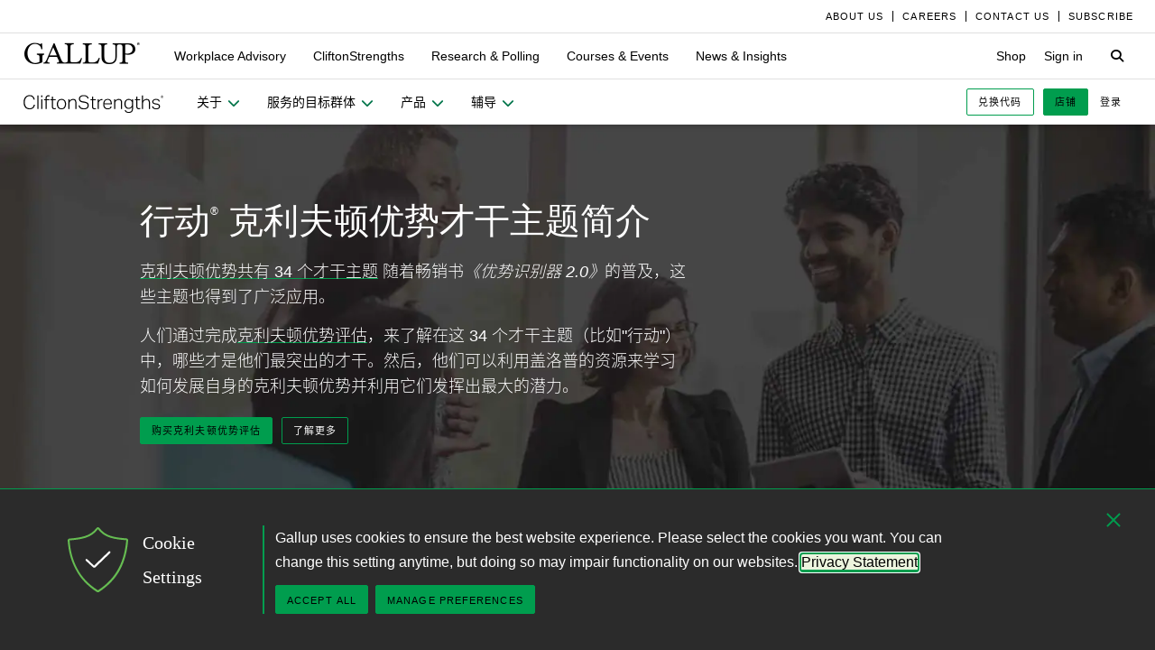

--- FILE ---
content_type: text/html; charset=utf-8
request_url: https://www.gallup.com/cliftonstrengths/zh/252551/%E8%A1%8C%E5%8A%A8-%E6%89%8D%E5%B9%B2%E4%B8%BB%E9%A2%98.aspx
body_size: 17083
content:


<!DOCTYPE html>
<html id="ctl00_htmltag" lang="zh" class="nojs">
<head id="ctl00_head1">

<meta charset="UTF-8">
<meta name="viewport" content="width=device-width,initial-scale=1" />

<title>
	“行动”克利夫顿优势才干主题 | ZH - 盖洛普
</title>

    <!-- Mobile viewport optimization -->
    <meta name="HandheldFriendly" content="True" /><meta name="MobileOptimized" content="320" /><meta name="format-detection" content="telephone=no" /><link rel="dns-prefetch" href="//content.gallup.com" /><link rel="dns-prefetch" href="//media.gallup.com" /><link rel="dns-prefetch" href="//www.google-analytics.com" /><link rel="preconnect" href="https://content.gallup.com" crossorigin />
<link rel="preload" href="https://content.gallup.com/FontAwesome/webfonts/fa-solid-900.woff2" as="font" type="font/woff2" crossorigin />
<link rel="preload" href="https://content.gallup.com/FontAwesome/webfonts/fa-brands-400.woff2" as="font" type="font/woff2" crossorigin />
<link rel="preload" href="https://content.gallup.com/FontAwesome/webfonts/custom-icons.woff2" as="font" type="font/woff2" crossorigin />
<link rel="stylesheet" href="https://content.gallup.com/FontAwesome/css/fontawesome.min.css" media="print" onload="this.media='all'" />
<link rel="stylesheet" href="https://content.gallup.com/FontAwesome/css/solid.min.css" media="print" onload="this.media='all'" />
<link rel="stylesheet" href="https://content.gallup.com/FontAwesome/css/regular.min.css" media="print" onload="this.media='all'" />
<link rel="stylesheet" href="https://content.gallup.com/FontAwesome/css/brands.min.css" media="print" onload="this.media='all'" />
<link rel="stylesheet" href="https://content.gallup.com/FontAwesome/css/custom-icons.min.css" media="print" onload="this.media='all'" />


<link rel="apple-touch-icon" sizes="180x180" href="https://content.gallup.com/origin/gallupinc/GallupSpaces/Production/Cms/WWWV7CORP/3oqt5aqtfeqg4mlwujdjhq.png">
<link rel="icon" type="image/png" sizes="32x32" href="https://content.gallup.com/origin/gallupinc/GallupSpaces/Production/Cms/WWWV7CORP/thp1byruauindmyyc3z90q.png">
<link rel="icon" type="image/png" sizes="16x16" href="https://content.gallup.com/origin/gallupinc/GallupSpaces/Production/Cms/WWWV7CORP/b2foxnnxmecoee_1avm01a.png">
<link rel="manifest" href="/site.webmanifest">
<link rel="mask-icon" href="https://content.gallup.com/origin/gallupinc/GallupSpaces/Production/Cms/WWWV7CORP/tbvkwbdtreaire92ox45xg.svg" color="#000000">
<link rel="alternate" type="application/rss+xml" title="ROR" href="/sitemaps/content.xml" /><link rel="sitemap" type="application/xml" href="/sitemaps/csfcmscn/content.xml" /><link href="/stylebundle/site-Wwwv9/Wwwv9?v=vo3uC-nHgp_a2x4uuno8526EoE4QDp3sBIG4ZYP0J0Q1" rel="stylesheet" type="text/css" media="screen, print" />

<noscript><link href="/stylebundle/site-Wwwv9/WwwV9NoScript?v=LF8kyc4jzB5BFZDA0WbBMsETkiu5NGQ3S70eEPPqVgA1" rel="stylesheet" type="text/css" media="screen, print" /></noscript>


<style>
/* DOTCOME-18971 Nov */
/* vertical tab enhancement */
@media (min-width: 960px) {
   .c-tabs-vertical--sidenav--scroll .cardsrvc-content {
      padding-block-end: 0 !important;
   }
   .c-tabs-vertical--sidenav--scroll .cardsrvc-content .rel--cardsrvc:last-child {
      padding-block-end: 0 !important;
   }
   .c-tabs-vertical--sidenav--scroll .cardsrvc-content .rel--cardsrvc:last-child .cardsrvc-vertical-tab {
      padding-block-end: 24px !important;
   }
}
/* feature image aspect ratio */
.feat-col--3 .feat--list-6 .feat--item-1 .feat--item__image > img,
.feat-col--3 .feat--list-6 .feat--item-1 .feat--item__image > div,
.feat--list-5 .feat--item .feat--item__image > img,
.feat--list-5 .feat--item .feat--item__image > div {
        height: unset !important;
        min-height: unset;
        aspect-ratio: 2/1;
}
/* gel-icon fontfamily override */
ul.c-list__check-mark.c-list__check-mark > li::before  {
    content: "\f00c";
    font-family: "Font Awesome\ 6 Pro";
}
/* catch for pages not using appearances and group headers with image */
.c-item--card.c-person--header.c-person--header,
.c-person .header-article.header-article {
   color: #FFFFFF;
}
.card-image.card--white.card--white {
   color: #000;
   background-color: #fff;
}
/* temp fix for absolutely positioned image as a background */
.u-overlay--pull-1,
.u-overlay--pull-1-dsk,
.u-overlay--pull-110-dsk,
.u-overlay--pull-2,
.u-overlay--pull-2-dsk,
.c-event-details__container {
    z-index: 1;
    position: relative;
}

/* temp for article h2s */
.sa-release h2 strong,
.sa-release h3 strong,
.sa-release h4 strong {
  font-weight: normal;
  font-variation-settings: "wght" 700, "opsz" 42;
}

/* Before/After top form visibility override */
.g-after [data-card-visibility=show-before] {
    display: none !important; 
}

/* legacy insights adjustments for absolutely positioned image */
.c-card--v9listimage__inset {
   position: relative;
}

/* Indicator pages Insights */
.card-content__topic.card-content__topic {
   margin-bottom: 8px;
   text-box: trim-both cap alphabetic;
}

/* re-establish offset background */
.u-bgtext--gel-green-1,
.u-bgtext--caslon-gel-green-1 {
    background: linear-gradient(#f0f8f0, #f0f8f0) no-repeat;
    background-position: 0 0.5em;
    background-size: 100% 0.55em;
}
</style><script src="//content.gallup.com/ux/gts/gTrackingSetup.js"></script><script> let config = {gtmProp: { id: 'GTM-PGX4CBF', scriptAttrs: {async: true} },gaProps: [{ id: 'G-5YYHQXJ3YC', config: { optimize_id: 'OPT-K2S4XSF' }, targets: "consumer", scriptAttrs: {async: true}}, { id: 'G-0PP7WVCVMZ', config: { optimize_id: '' }, targets: "consumer", scriptAttrs: {async: true}},]};gTrackingSetup(config);</script><script>
                    window.dataLayer = window.dataLayer || [];
                    window.dataLayer.push({ 'gaProperty':'G-5YYHQXJ3YC'});</script>
<script>
                        window.dataLayer = window.dataLayer || [];
                        window.dataLayer.push({ 'gaCloneProperty':'G-0PP7WVCVMZ'});</script>
<script type ="application/ld+json">{
  "@context": "https://schema.org",
  "@type": "WebPage",
  "name": "Activator",
  "description": "\u4E86\u89E3\u0022\u884C\u52A8\u0022\u7684\u5B9A\u4E49\u4EE5\u53CA\u5982\u4F55\u5229\u7528\u5B83\u53D6\u5F97\u6210\u529F\u3002\u83B7\u53D6\u968F\u7740\u300A\u4F18\u52BF\u8BC6\u522B\u5668 2.0\u300B\u800C\u5E7F\u4E3A\u4EBA\u77E5\u7684\u8FD9\u4E00\u624D\u5E72\u4E3B\u9898\u7684\u8BE6\u7EC6\u63CF\u8FF0\u3002",
  "dateModified": "2019-09-21T01:00:00.0000000\u002B00:00",
  "datePublished": "2019-09-21T01:00:00.0000000\u002B00:00",
  "url": "https://www.gallup.com/cliftonstrengths/zh/252551/\u884C\u52A8-\u624D\u5E72\u4E3B\u9898.aspx",
  "publisher": {
    "name": "Gallup",
    "@type": "Organization",
    "logo": {
      "@type": "ImageObject",
      "url": "https://content.gallup.com/origin/gallupinc/GallupSpaces/Production/Cms/WWWV7CORP/3oqt5aqtfeqg4mlwujdjhq.png"
    }
  }
}</script>
    <script>var gfwVersion = "1.0.9511.16396";</script><script src= "//content.gallup.com/ux/gcb/gcb.en-us.min.js"></script><link href="/stylebundle/Template/clp?v=kwA4_jUNy3ienkYGsP2OeCUS-3m0VuKnc92kBtyL8-Q1" rel="stylesheet" />
<link href="/stylebundle/Template/drlp?v=HEbrYaz5UF1JMEESphnn8eAIME5hd0vglKSCo5OYp241" rel="stylesheet" />
<link rel="canonical" href="https://www.gallup.com/cliftonstrengths/zh/252551/%e8%a1%8c%e5%8a%a8-%e6%89%8d%e5%b9%b2%e4%b8%bb%e9%a2%98.aspx" /><link rel="alternate" hreflang="zh" href="https://www.gallup.com/cliftonstrengths/zh/252551/%E8%A1%8C%E5%8A%A8-%E6%89%8D%E5%B9%B2%E4%B8%BB%E9%A2%98.aspx" /><link rel="alternate" hreflang="de" href="https://www.gallup.com/cliftonstrengths/de/252758/Thema-Tatkraft.aspx" /><link rel="alternate" hreflang="es" href="https://www.gallup.com/cliftonstrengths/es/253238/tema-activador.aspx" /><link rel="alternate" hreflang="ja" href="https://www.gallup.com/cliftonstrengths/ja/253388/%E6%B4%BB%E7%99%BA%E6%80%A7-%E8%B3%87%E8%B3%AA.aspx" /><link rel="alternate" hreflang="pt" href="https://www.gallup.com/cliftonstrengths/pt/253487/tema-ativa%C3%A7%C3%A3o.aspx" /><link rel="alternate" hreflang="en" href="https://www.gallup.com/cliftonstrengths/en/252140/activator-theme.aspx" /><link rel="alternate" hreflang="x-default" href="https://www.gallup.com/cliftonstrengths/en/252140/activator-theme.aspx" /><meta name="msvalidate.01" content="2F77D097EDC91D637F64FEE17170F0E7" /><meta http-equiv="Accept-CH" content="sec-CH-DPR" /><meta name="description" content="了解“行动”的定义以及如何利用它取得成功。获取随着《优势识别器 2.0》而广为人知的这一才干主题的详细描述。" /><meta name="robots" content="INDEX,FOLLOW,NOARCHIVE" /><meta name="author" content="Gallup, Inc." /><meta name="twitter:card" content="summary_large_image" /><meta name="twitter:site" content="@Gallup" /><meta name="twitter:title" content="Activator" /><meta name="twitter:description" content="了解&quot;行动&quot;的定义以及如何利用它取得成功。获取随着《优势识别器 2.0》而广为人知的这一才干主题的详细描述。" /><meta name="twitter:image" content="https://imagekit.gallup.com/fusion/tr:n-emd_soc_meta_twitter/CSFCMSEN/txmm70akjka1_2stmqckqw.jpg" /><meta property="og:title" content="Activator" /><meta property="og:type" content="website" /><meta property="og:url" content="https://www.gallup.com/cliftonstrengths/zh/252551/行动-才干主题.aspx" /><meta property="og:image" content="https://imagekit.gallup.com/fusion/tr:n-emd_soc_meta_og/CSFCMSEN/txmm70akjka1_2stmqckqw.jpg" /><meta property="og:image:secure_url" content="https://imagekit.gallup.com/fusion/tr:n-emd_soc_meta_og/CSFCMSEN/txmm70akjka1_2stmqckqw.jpg" /><meta property="og:site_name" content="Gallup.com" /><meta property="og:description" content="了解&quot;行动&quot;的定义以及如何利用它取得成功。获取随着《优势识别器 2.0》而广为人知的这一才干主题的详细描述。" /><meta property="fb:admins" content="91480005965" /></head>

<body class="mainmaster t-white-nav has-nav--main cms cmsviewa l-hx--sanserif sys-releasecard sit-wwwv9">
    
    
    <!-- RMKTGLOBALBODY -->
<!-- Google Tag Manager (noscript) -->
<noscript><iframe src="https://www.googletagmanager.com/ns.html?id=GTM-WSF7BSB"
height="0" width="0" style="display:none;visibility:hidden"></iframe></noscript>
<!-- End Google Tag Manager (noscript) -->

    <noscript>
<div class="alert alert-danger">
<span><strong>Notice: </strong> JavaScript is not enabled. <a href="https://enable-javascript.com/" class="alert-link">Please Enable JavaScript Safely</a>.</span></div>
</noscript>
    <div id="skiptocontent"><a id="skipToMain" href="#main">skip to main content</a></div>

    <header class="header-page">
        <nav id="ctl00_HeaderNavigation_CorporateNavigation_Navbar" class="navbar c-corporate-nav hidden-nav-sm hidden-nav-xs" aria-label="Corporate Navigation">
    <div class="container">
        
            <div class="collapse navbar-collapse" id="navbar-collapse-corporate">
                <ul class="nav navbar-nav navbar-right">
                    <li
><a tabindex="0" href="https://www.gallup.com/corporate/212381/who-we-are.aspx"><span class="c-link-inner-focus">About Us</span></a></li>
<li
><a tabindex="0" href="https://www.gallup.com/careers/"><span class="c-link-inner-focus">Careers</span></a></li>
<li
><a tabindex="0" href="https://www.gallup.com/270188/contact-us-general.aspx"><span class="c-link-inner-focus">Contact Us</span></a></li>
<li
><a tabindex="0" href="https://www.gallup.com/subscribe.aspx"><span class="c-link-inner-focus">Subscribe</span></a></li>

                </ul>
            </div>
        
    </div>
</nav>


    <nav aria-label="Global Navigation" class="navbar navbar-default c-global-nav">
    <div class="container">
        <button id="ctl00_HeaderNavigation_GlobalNavigation_NavbarToggle" class="navbar-toggle" aria-label="Expand navigation" tabindex="0" data-toggle="collapse" data-target="#navbar-global-collapse" data-duration="0">
            <span class="c-link-inner-focus">
                <span class="c-global-nav__toggle-icon"></span>
                <span class="c-global-nav__toggle-icon"></span>
                <span class="c-global-nav__toggle-icon"></span>
                <span class="sr-only"></span>
            </span>
        </button>
        <div class="collapse navbar-collapse hidden-nav-lg hidden-nav-md" id="navbar-global-collapse" role="navigation" aria-expanded="false">
            <ul id="ctl00_HeaderNavigation_GlobalNavigation_Ul1" class="nav navbar-nav">
                <li
 class="dropdown"><a class="dropdown-toggle" data-toggle="dropdown" role="button" aria-haspopup="true" aria-expanded="false" tabindex="0" href="#"><span class="c-link-inner-focus">Workplace Advisory <span class="caret"></span></span></a>
<div class="dropdown-menu"><ul class="dropdown-menu__list">
<li
 class="c-global-nav__column-1"><div>Our Expertise</div>
<ul class="dropdown-menu__list">
<li
><a tabindex="0" href="https://www.gallup.com/workplace/229424/employee-engagement.aspx"><span class="c-link-inner-focus">Employee Engagement & Experience</span></a></li>
<li
><a tabindex="0" href="https://www.gallup.com/workplace/229832/culture.aspx"><span class="c-link-inner-focus">Organizational Culture</span></a></li>
<li
><a tabindex="0" href="https://www.gallup.com/workplace/216209/develop-managers-leaders.aspx"><span class="c-link-inner-focus">Leadership Development</span></a></li>
</ul>
</li>
<li
 class="c-global-nav__column-2  c-global-nav__no-header"><div><span>2</span></div>
<ul class="dropdown-menu__list">
<li
><a tabindex="0" href="https://www.gallup.com/workplace/212033/attract-hire-top-talent.aspx"><span class="c-link-inner-focus">Talent Identification & Hiring</span></a></li>
<li
><a tabindex="0" href="https://www.gallup.com/workplace/311870/customer-centricity.aspx"><span class="c-link-inner-focus">Customer Centricity</span></a></li>
<li
><a tabindex="0" href="https://www.gallup.com/workplace/215924/well-being.aspx"><span class="c-link-inner-focus">Wellbeing</span></a></li>
</ul>
</li>
<li
 class="c-global-nav__column-3  c-global-nav__no-header"><div><span>3</span></div>
<ul class="dropdown-menu__list">
<li
><a tabindex="0" href="https://www.gallup.com/cliftonstrengths/en/253808/cliftonstrengths-for-organizations.aspx"><span class="c-link-inner-focus">CliftonStrengths for Organizations</span></a></li>
<li
><a tabindex="0" href="https://www.gallup.com/workplace/650153/ai-adoption.aspx"><span class="c-link-inner-focus">AI Adoption</span></a></li>
<li
><a tabindex="0" href="https://www.gallup.com/workplace/650156/science-of-high-performing-teams.aspx"><span class="c-link-inner-focus">Science of Teams</span></a></li>
<li
><a tabindex="0" href="https://www.gallup.com/workplace/"><span class="c-link-inner-focus">View More</span></a></li>
</ul>
</li>
<li
 class="c-global-nav__content-block c-global-nav__featured-header"><div>Our Platform</div>
<ul class="dropdown-menu__list">
<li
><a tabindex="0" href="https://www.gallup.com/access/"><span class="c-link-inner-focus">Gallup Access Platform</span></a></li>
<li
><a tabindex="0" href="https://www.gallup.com/q12-employee-engagement-survey/"><span class="c-link-inner-focus">Q12 Survey</span></a></li>
<li
><a tabindex="0" href="https://www.gallup.com/access/239201/employee-surveys.aspx"><span class="c-link-inner-focus">Employee Surveys</span></a></li>
</ul>
</li>
</ul></div>
</li>
<li
 class="dropdown"><a class="dropdown-toggle" data-toggle="dropdown" role="button" aria-haspopup="true" aria-expanded="false" tabindex="0" href="#"><span class="c-link-inner-focus">CliftonStrengths <span class="caret"></span></span></a>
<div class="dropdown-menu"><ul class="dropdown-menu__list">
<li
 class="c-global-nav__column-1"><div>About CliftonStrengths</div>
<ul class="dropdown-menu__list">
<li
><a tabindex="0" href="https://www.gallup.com/cliftonstrengths/en/253676/how-cliftonstrengths-works.aspx"><span class="c-link-inner-focus">How Does CliftonStrengths Work?</span></a></li>
<li
><a tabindex="0" href="https://www.gallup.com/cliftonstrengths/en/253715/34-cliftonstrengths-themes.aspx"><span class="c-link-inner-focus">What Are the 34 Themes?</span></a></li>
<li
><a tabindex="0" href="https://www.gallup.com/cliftonstrengths/en/253736/cliftonstrengths-domains.aspx"><span class="c-link-inner-focus">What Are the 4 Domains?</span></a></li>
<li
><a tabindex="0" href="https://www.gallup.com/cliftonstrengths"><span class="c-link-inner-focus">View More</span></a></li>
</ul>
</li>
<li
 class="c-global-nav__column-2"><div>Reports</div>
<ul class="dropdown-menu__list">
<li
><a tabindex="0" href="https://www.gallup.com/cliftonstrengths/en/253868/popular-cliftonstrengths-assessment-products.aspx"><span class="c-link-inner-focus">Find the Right Report</span></a></li>
<li
><a tabindex="0" href="https://www.gallup.com/cliftonstrengths/en/403127/cliftonstrengths-34-report.aspx"><span class="c-link-inner-focus">CliftonStrengths 34</span></a></li>
<li
><a tabindex="0" href="https://www.gallup.com/cliftonstrengths/en/512510/cliftonstrengths-top-5-report.aspx"><span class="c-link-inner-focus">CliftonStrengths Top 5</span></a></li>
<li
><a tabindex="0" href="https://www.gallup.com/cliftonstrengths/en/507353/cliftonstrengths-for-students-report.aspx"><span class="c-link-inner-focus">CliftonStrengths for Students</span></a></li>
<li
><a tabindex="0" href="https://store.gallup.com/c/en-us/1/cliftonstrengths"><span class="c-link-inner-focus">View All Reports</span></a></li>
</ul>
</li>
<li
 class="c-global-nav__column-3"><div>Coaching</div>
<ul class="dropdown-menu__list">
<li
><a tabindex="0" href="https://www.gallup.com/cliftonstrengths/en/253958/become-coach.aspx"><span class="c-link-inner-focus">How to Become a Coach</span></a></li>
<li
><a tabindex="0" href="https://www.gallup.com/cliftonstrengths/en/253997/coaching-courses.aspx"><span class="c-link-inner-focus">Courses for Coaches</span></a></li>
<li
><a tabindex="0" href="https://www.gallup.com/cliftonstrengths/en/253976/find-coach.aspx"><span class="c-link-inner-focus">Find a Coach</span></a></li>
</ul>
</li>
<li
 class="c-global-nav__content-block c-global-nav__featured-header"><div>Quick Links</div>
<ul class="dropdown-menu__list">
<li
><a tabindex="0" href="https://www.gallup.com/cliftonstrengths/en/253937/strengths-articles-videos.aspx"><span class="c-link-inner-focus">Articles, Videos & More</span></a></li>
<li
><a tabindex="0" href="https://www.gallup.com/cliftonstrengths/en/348236/cliftonstrengths-newsletter.aspx"><span class="c-link-inner-focus">CliftonStrengths Insights Newsletter</span></a></li>
<li
><a tabindex="0" href="https://www.gallup.com/cliftonstrengths/en/388469/cliftonstrengths-podcast.aspx"><span class="c-link-inner-focus">Podcast</span></a></li>
<li
><a tabindex="0" href="https://www.gallup.com/leading-with-strengths"><span class="c-link-inner-focus">Leading With Strengths</span></a></li>
</ul>
</li>
</ul></div>
</li>
<li
 class="dropdown"><a class="dropdown-toggle" data-toggle="dropdown" role="button" aria-haspopup="true" aria-expanded="false" tabindex="0" href="#"><span class="c-link-inner-focus">Research & Polling <span class="caret"></span></span></a>
<div class="dropdown-menu"><ul class="dropdown-menu__list">
<li
 class="c-global-nav__column-1"><div>How We Help Clients</div>
<ul class="dropdown-menu__list">
<li
><a tabindex="0" href="https://www.gallup.com/analytics/656957/custom-survey-research.aspx"><span class="c-link-inner-focus">Custom Survey Research</span></a></li>
<li
><a tabindex="0" href="https://www.gallup.com/analytics/318875/global-research.aspx"><span class="c-link-inner-focus">Global Research</span></a></li>
<li
><a tabindex="0" href="https://www.gallup.com/analytics/318911/us-social-research.aspx"><span class="c-link-inner-focus">U.S. Research</span></a></li>
<li
><a tabindex="0" href="https://www.gallup.com/analytics/318812/strategic-communications.aspx"><span class="c-link-inner-focus">Strategic Communications</span></a></li>
<li
><a tabindex="0" href="https://www.gallup.com/analytics/home.aspx"><span class="c-link-inner-focus">View More</span></a></li>
</ul>
</li>
<li
 class="c-global-nav__column-2"><div>Our Research</div>
<ul class="dropdown-menu__list">
<li
><a tabindex="0" href="https://www.gallup.com/workplace/349484/state-of-the-global-workplace.aspx"><span class="c-link-inner-focus">State of the Global Workplace</span></a></li>
<li
><a tabindex="0" href="https://www.gallup.com/analytics/349280/state-of-worlds-emotional-health.aspx"><span class="c-link-inner-focus">Global Emotions</span></a></li>
<li
><a tabindex="0" href="https://www.gallup.com/analytics/349487/world-happiness-report.aspx"><span class="c-link-inner-focus">World Happiness</span></a></li>
<li
><a tabindex="0" href="https://www.gallup.com/analytics/355787/gallup-rating-world-leaders-report.aspx"><span class="c-link-inner-focus">Global Leadership</span></a></li>
<li
><a tabindex="0" href="https://www.gallup.com/analytics/356996/gallup-global-safety-research-center.aspx"><span class="c-link-inner-focus">Global Safety</span></a></li>
<li
><a tabindex="0" href="https://westhealth.gallup.com"><span class="c-link-inner-focus">Center on Healthcare</span></a></li>
<li
><a tabindex="0" href="https://www.gallup.com/analytics/318665/public-sector-reports.aspx"><span class="c-link-inner-focus">Custom Research Partnerships</span></a></li>
</ul>
</li>
<li
 class="c-global-nav__column-3"><div>Products & Insights</div>
<ul class="dropdown-menu__list">
<li
><a tabindex="0" href="https://www.gallup.com/analytics/213617/gallup-analytics.aspx"><span class="c-link-inner-focus">Gallup Analytics Platform</span></a></li>
<li
><a tabindex="0" href="https://www.gallup.com/analytics/647432/gallup-pulse.aspx"><span class="c-link-inner-focus">Gallup U.S. Pulse</span></a></li>
<li
><a tabindex="0" href="https://www.gallup.com/analytics/318923/world-poll-public-datasets.aspx"><span class="c-link-inner-focus">Public Data Sets</span></a></li>
<li
><a tabindex="0" href="https://www.gallup.com/394169/global-indicators.aspx"><span class="c-link-inner-focus">Global Indicators</span></a></li>
</ul>
</li>
<li
 class="c-global-nav__content-block c-global-nav__featured-header"><div>Quick Links</div>
<ul class="dropdown-menu__list">
<li
><a tabindex="0" href="https://news.gallup.com/home.aspx"><span class="c-link-inner-focus">Latest News & Articles</span></a></li>
<li
><a tabindex="0" href="https://news.gallup.com/poll/trends.aspx"><span class="c-link-inner-focus">Polling Trends A-Z</span></a></li>
<li
><a tabindex="0" href="https://www.gallup.com/analytics/318176/public-sector-success-stories.aspx"><span class="c-link-inner-focus">Our Research Impact</span></a></li>
<li
><a tabindex="0" href="https://www.gallup.com/178685/methodology-center.aspx"><span class="c-link-inner-focus">Our Methodologies</span></a></li>
<li
><a tabindex="0" href="https://www.gallup.com/analytics/647639/federal-government-solutions.aspx"><span class="c-link-inner-focus">Federal Government Solutions</span></a></li>
<li
><a tabindex="0" href="https://www.gallup.com/education/"><span class="c-link-inner-focus">Education Solutions</span></a></li>
</ul>
</li>
</ul></div>
</li>
<li
 class="dropdown"><a class="dropdown-toggle" data-toggle="dropdown" role="button" aria-haspopup="true" aria-expanded="false" tabindex="0" href="#"><span class="c-link-inner-focus">Courses & Events <span class="caret"></span></span></a>
<div class="dropdown-menu"><ul class="dropdown-menu__list">
<li
 class="c-global-nav__column-1"><div>Courses</div>
<ul class="dropdown-menu__list">
<li
><a tabindex="0" href="https://www.gallup.com/learning/310019/accelerated-strengths-coaching.aspx"><span class="c-link-inner-focus">Gallup Global Strengths Coach</span></a></li>
<li
><a tabindex="0" href="https://www.gallup.com/learning/346556/manager-development-course.aspx"><span class="c-link-inner-focus">Gallup Manager Program</span></a></li>
<li
><a tabindex="0" href="https://www.gallup.com/learning/309926/engaging-workplace-champions.aspx"><span class="c-link-inner-focus">Engagement Champions</span></a></li>
<li
><a tabindex="0" href="https://www.gallup.com/learning/310088/view-all-courses.aspx"><span class="c-link-inner-focus">View More</span></a></li>
</ul>
</li>
<li
 class="c-global-nav__column-2"><div>Learning by Role</div>
<ul class="dropdown-menu__list">
<li
><a tabindex="0" href="https://www.gallup.com/learning/309989/learning-for-leadership-and-management-development.aspx"><span class="c-link-inner-focus">Leaders & Managers</span></a></li>
<li
><a tabindex="0" href="https://www.gallup.com/learning/310535/hr-learning-and-development.aspx"><span class="c-link-inner-focus">HR Professionals</span></a></li>
<li
><a tabindex="0" href="https://www.gallup.com/learning/310532/development-programs-for-coaches.aspx"><span class="c-link-inner-focus">Coaches</span></a></li>
</ul>
</li>
<li
 class="c-global-nav__column-3"><div>Certification & Credits</div>
<ul class="dropdown-menu__list">
<li
><a tabindex="0" href="https://www.gallup.com/learning/309920/strengths-certification.aspx"><span class="c-link-inner-focus">Gallup-Certified Strengths Coach</span></a></li>
<li
><a tabindex="0" href="https://www.gallup.com/learning/309914/professional-credit.aspx"><span class="c-link-inner-focus">Professional Credit Hours</span></a></li>
</ul>
</li>
<li
 class="c-global-nav__content-block c-global-nav__featured-header"><div>Quick Links</div>
<ul class="dropdown-menu__list">
<li
><a tabindex="0" href="https://www.gallup.com/learning/321824/events.aspx"><span class="c-link-inner-focus">Webinars & Events</span></a></li>
</ul>
</li>
</ul></div>
</li>
<li
 class="dropdown"><a class="dropdown-toggle" data-toggle="dropdown" role="button" aria-haspopup="true" aria-expanded="false" tabindex="0" href="#"><span class="c-link-inner-focus">News & Insights <span class="caret"></span></span></a>
<div class="dropdown-menu"><ul class="dropdown-menu__list">
<li
 class="c-global-nav__column-1  c-global-nav__no-header"><div><span class="hidden">1</span></div>
<ul class="dropdown-menu__list">
<li
 class="c-global-nav__link-block"><a tabindex="0" href="https://news.gallup.com/home.aspx"><span class="c-link-inner-focus"><span class="u-block u-padding--btm-5 u-text--bold">Gallup News</span>
<span class="u-block">Key findings and trends from 90+ years of public opinion polling.</span></span></a></li>
<li
 class="c-global-nav__link-block"><a tabindex="0" href="https://www.gallup.com/workplace/insights.aspx"><span class="c-link-inner-focus"><span class="u-block u-padding--btm-5 u-text--bold">Workplace Insights</span>
<span class="u-block">Our latest analytics and advice on the key issues facing leaders.</span></span></a></li>
</ul>
</li>
<li
 class="c-global-nav__column-2"><div>Global Indicators</div>
<ul class="dropdown-menu__list">
<li
><a tabindex="0" href="https://www.gallup.com/394373/indicator-employee-engagement.aspx"><span class="c-link-inner-focus">Employee Engagement</span></a></li>
<li
><a tabindex="0" href="https://www.gallup.com/467702/indicator-employee-retention-attraction.aspx"><span class="c-link-inner-focus">Employee Retention & Attraction</span></a></li>
<li
><a tabindex="0" href="https://www.gallup.com/404252/indicator-leadership-management.aspx"><span class="c-link-inner-focus">Leadership & Management</span></a></li>
<li
><a tabindex="0" href="https://www.gallup.com/394505/indicator-life-evaluation-index.aspx"><span class="c-link-inner-focus">Life Evaluation Index</span></a></li>
<li
><a tabindex="0" href="https://www.gallup.com/394169/global-indicators.aspx"><span class="c-link-inner-focus">View More</span></a></li>
</ul>
</li>
<li
 class="c-global-nav__column-3"><div>Newsletters</div>
<ul class="dropdown-menu__list">
<li
><a tabindex="0" href="https://news.gallup.com/393302/front-page-newsletter-subscribe.aspx"><span class="c-link-inner-focus">Front Page</span></a></li>
<li
><a tabindex="0" href="https://www.gallup.com/cliftonstrengths/en/348236/cliftonstrengths-newsletter.aspx"><span class="c-link-inner-focus">CliftonStrengths Insights</span></a></li>
<li
><a tabindex="0" href="https://www.gallup.com/subscribe.aspx"><span class="c-link-inner-focus">View More</span></a></li>
</ul>
</li>
<li
 class="c-global-nav__content-block c-global-nav__featured-header"><div>Quick Links</div>
<ul class="dropdown-menu__list">
<li
><a tabindex="0" href="https://www.gallup.com/corporate/470660/reports-perspective-papers.aspx"><span class="c-link-inner-focus">Latest Reports & Perspectives</span></a></li>
<li
><a tabindex="0" href="https://news.gallup.com/poll/trends.aspx"><span class="c-link-inner-focus">Polling Trends A-Z</span></a></li>
</ul>
</li>
</ul></div>
</li>

            </ul>
            <ul class="nav navbar-nav navbar-right">
                <li
><a tabindex="0" href="https://store.gallup.com"><span class="c-link-inner-focus">Shop</span></a></li>
<li
><a tabindex="0" href="https://login.gallup.com"><span class="c-link-inner-focus">Sign in</span></a></li>

            </ul>
            <ul id="ctl00_HeaderNavigation_GlobalNavigation_CorporateNavCollapse" class="nav navbar-nav c-corporate-nav-collapse">
                <li
><a tabindex="0" href="https://www.gallup.com/corporate/212381/who-we-are.aspx"><span class="c-link-inner-focus">About Us</span></a></li>
<li
><a tabindex="0" href="https://www.gallup.com/careers/"><span class="c-link-inner-focus">Careers</span></a></li>
<li
><a tabindex="0" href="https://www.gallup.com/270188/contact-us-general.aspx"><span class="c-link-inner-focus">Contact Us</span></a></li>
<li
><a tabindex="0" href="https://www.gallup.com/subscribe.aspx"><span class="c-link-inner-focus">Subscribe</span></a></li>

            </ul>
        </div>
        <div class="navbar-header">
            <a href="https://www.gallup.com/home.aspx" id="ctl00_HeaderNavigation_GlobalNavigation_NavbarLogo" class="navbar-brand" tabindex="0">
                <span class="c-link-inner-focus">
                    <span id="ctl00_HeaderNavigation_GlobalNavigation_LogoIcon" class="fa-gallup-logo"></span>
                    <span id="ctl00_HeaderNavigation_GlobalNavigation_BrandText" class="sr-only">Gallup</span>
                </span>
            </a>
        </div>

        <div class="navbar-collapse hidden-nav-sm hidden-nav-xs">

            <ul id="ctl00_HeaderNavigation_GlobalNavigation_GlobalNavContainer" class="nav navbar-nav">
                <li
 class="dropdown"><a class="dropdown-toggle" data-toggle="dropdown" role="button" aria-haspopup="true" aria-expanded="false" tabindex="0" href="#"><span class="c-link-inner-focus">Workplace Advisory <span class="caret"></span></span></a>
<div class="dropdown-menu"><ul class="dropdown-menu__list">
<li
 class="c-global-nav__column-1"><div>Our Expertise</div>
<ul class="dropdown-menu__list">
<li
><a tabindex="0" href="https://www.gallup.com/workplace/229424/employee-engagement.aspx"><span class="c-link-inner-focus">Employee Engagement & Experience</span></a></li>
<li
><a tabindex="0" href="https://www.gallup.com/workplace/229832/culture.aspx"><span class="c-link-inner-focus">Organizational Culture</span></a></li>
<li
><a tabindex="0" href="https://www.gallup.com/workplace/216209/develop-managers-leaders.aspx"><span class="c-link-inner-focus">Leadership Development</span></a></li>
</ul>
</li>
<li
 class="c-global-nav__column-2  c-global-nav__no-header"><div><span>2</span></div>
<ul class="dropdown-menu__list">
<li
><a tabindex="0" href="https://www.gallup.com/workplace/212033/attract-hire-top-talent.aspx"><span class="c-link-inner-focus">Talent Identification & Hiring</span></a></li>
<li
><a tabindex="0" href="https://www.gallup.com/workplace/311870/customer-centricity.aspx"><span class="c-link-inner-focus">Customer Centricity</span></a></li>
<li
><a tabindex="0" href="https://www.gallup.com/workplace/215924/well-being.aspx"><span class="c-link-inner-focus">Wellbeing</span></a></li>
</ul>
</li>
<li
 class="c-global-nav__column-3  c-global-nav__no-header"><div><span>3</span></div>
<ul class="dropdown-menu__list">
<li
><a tabindex="0" href="https://www.gallup.com/cliftonstrengths/en/253808/cliftonstrengths-for-organizations.aspx"><span class="c-link-inner-focus">CliftonStrengths for Organizations</span></a></li>
<li
><a tabindex="0" href="https://www.gallup.com/workplace/650153/ai-adoption.aspx"><span class="c-link-inner-focus">AI Adoption</span></a></li>
<li
><a tabindex="0" href="https://www.gallup.com/workplace/650156/science-of-high-performing-teams.aspx"><span class="c-link-inner-focus">Science of Teams</span></a></li>
<li
><a tabindex="0" href="https://www.gallup.com/workplace/"><span class="c-link-inner-focus">View More</span></a></li>
</ul>
</li>
<li
 class="c-global-nav__content-block c-global-nav__featured-header"><div>Our Platform</div>
<ul class="dropdown-menu__list">
<li
><a tabindex="0" href="https://www.gallup.com/access/"><span class="c-link-inner-focus">Gallup Access Platform</span></a></li>
<li
><a tabindex="0" href="https://www.gallup.com/q12-employee-engagement-survey/"><span class="c-link-inner-focus">Q12 Survey</span></a></li>
<li
><a tabindex="0" href="https://www.gallup.com/access/239201/employee-surveys.aspx"><span class="c-link-inner-focus">Employee Surveys</span></a></li>
</ul>
</li>
</ul></div>
</li>
<li
 class="dropdown"><a class="dropdown-toggle" data-toggle="dropdown" role="button" aria-haspopup="true" aria-expanded="false" tabindex="0" href="#"><span class="c-link-inner-focus">CliftonStrengths <span class="caret"></span></span></a>
<div class="dropdown-menu"><ul class="dropdown-menu__list">
<li
 class="c-global-nav__column-1"><div>About CliftonStrengths</div>
<ul class="dropdown-menu__list">
<li
><a tabindex="0" href="https://www.gallup.com/cliftonstrengths/en/253676/how-cliftonstrengths-works.aspx"><span class="c-link-inner-focus">How Does CliftonStrengths Work?</span></a></li>
<li
><a tabindex="0" href="https://www.gallup.com/cliftonstrengths/en/253715/34-cliftonstrengths-themes.aspx"><span class="c-link-inner-focus">What Are the 34 Themes?</span></a></li>
<li
><a tabindex="0" href="https://www.gallup.com/cliftonstrengths/en/253736/cliftonstrengths-domains.aspx"><span class="c-link-inner-focus">What Are the 4 Domains?</span></a></li>
<li
><a tabindex="0" href="https://www.gallup.com/cliftonstrengths"><span class="c-link-inner-focus">View More</span></a></li>
</ul>
</li>
<li
 class="c-global-nav__column-2"><div>Reports</div>
<ul class="dropdown-menu__list">
<li
><a tabindex="0" href="https://www.gallup.com/cliftonstrengths/en/253868/popular-cliftonstrengths-assessment-products.aspx"><span class="c-link-inner-focus">Find the Right Report</span></a></li>
<li
><a tabindex="0" href="https://www.gallup.com/cliftonstrengths/en/403127/cliftonstrengths-34-report.aspx"><span class="c-link-inner-focus">CliftonStrengths 34</span></a></li>
<li
><a tabindex="0" href="https://www.gallup.com/cliftonstrengths/en/512510/cliftonstrengths-top-5-report.aspx"><span class="c-link-inner-focus">CliftonStrengths Top 5</span></a></li>
<li
><a tabindex="0" href="https://www.gallup.com/cliftonstrengths/en/507353/cliftonstrengths-for-students-report.aspx"><span class="c-link-inner-focus">CliftonStrengths for Students</span></a></li>
<li
><a tabindex="0" href="https://store.gallup.com/c/en-us/1/cliftonstrengths"><span class="c-link-inner-focus">View All Reports</span></a></li>
</ul>
</li>
<li
 class="c-global-nav__column-3"><div>Coaching</div>
<ul class="dropdown-menu__list">
<li
><a tabindex="0" href="https://www.gallup.com/cliftonstrengths/en/253958/become-coach.aspx"><span class="c-link-inner-focus">How to Become a Coach</span></a></li>
<li
><a tabindex="0" href="https://www.gallup.com/cliftonstrengths/en/253997/coaching-courses.aspx"><span class="c-link-inner-focus">Courses for Coaches</span></a></li>
<li
><a tabindex="0" href="https://www.gallup.com/cliftonstrengths/en/253976/find-coach.aspx"><span class="c-link-inner-focus">Find a Coach</span></a></li>
</ul>
</li>
<li
 class="c-global-nav__content-block c-global-nav__featured-header"><div>Quick Links</div>
<ul class="dropdown-menu__list">
<li
><a tabindex="0" href="https://www.gallup.com/cliftonstrengths/en/253937/strengths-articles-videos.aspx"><span class="c-link-inner-focus">Articles, Videos & More</span></a></li>
<li
><a tabindex="0" href="https://www.gallup.com/cliftonstrengths/en/348236/cliftonstrengths-newsletter.aspx"><span class="c-link-inner-focus">CliftonStrengths Insights Newsletter</span></a></li>
<li
><a tabindex="0" href="https://www.gallup.com/cliftonstrengths/en/388469/cliftonstrengths-podcast.aspx"><span class="c-link-inner-focus">Podcast</span></a></li>
<li
><a tabindex="0" href="https://www.gallup.com/leading-with-strengths"><span class="c-link-inner-focus">Leading With Strengths</span></a></li>
</ul>
</li>
</ul></div>
</li>
<li
 class="dropdown"><a class="dropdown-toggle" data-toggle="dropdown" role="button" aria-haspopup="true" aria-expanded="false" tabindex="0" href="#"><span class="c-link-inner-focus">Research & Polling <span class="caret"></span></span></a>
<div class="dropdown-menu"><ul class="dropdown-menu__list">
<li
 class="c-global-nav__column-1"><div>How We Help Clients</div>
<ul class="dropdown-menu__list">
<li
><a tabindex="0" href="https://www.gallup.com/analytics/656957/custom-survey-research.aspx"><span class="c-link-inner-focus">Custom Survey Research</span></a></li>
<li
><a tabindex="0" href="https://www.gallup.com/analytics/318875/global-research.aspx"><span class="c-link-inner-focus">Global Research</span></a></li>
<li
><a tabindex="0" href="https://www.gallup.com/analytics/318911/us-social-research.aspx"><span class="c-link-inner-focus">U.S. Research</span></a></li>
<li
><a tabindex="0" href="https://www.gallup.com/analytics/318812/strategic-communications.aspx"><span class="c-link-inner-focus">Strategic Communications</span></a></li>
<li
><a tabindex="0" href="https://www.gallup.com/analytics/home.aspx"><span class="c-link-inner-focus">View More</span></a></li>
</ul>
</li>
<li
 class="c-global-nav__column-2"><div>Our Research</div>
<ul class="dropdown-menu__list">
<li
><a tabindex="0" href="https://www.gallup.com/workplace/349484/state-of-the-global-workplace.aspx"><span class="c-link-inner-focus">State of the Global Workplace</span></a></li>
<li
><a tabindex="0" href="https://www.gallup.com/analytics/349280/state-of-worlds-emotional-health.aspx"><span class="c-link-inner-focus">Global Emotions</span></a></li>
<li
><a tabindex="0" href="https://www.gallup.com/analytics/349487/world-happiness-report.aspx"><span class="c-link-inner-focus">World Happiness</span></a></li>
<li
><a tabindex="0" href="https://www.gallup.com/analytics/355787/gallup-rating-world-leaders-report.aspx"><span class="c-link-inner-focus">Global Leadership</span></a></li>
<li
><a tabindex="0" href="https://www.gallup.com/analytics/356996/gallup-global-safety-research-center.aspx"><span class="c-link-inner-focus">Global Safety</span></a></li>
<li
><a tabindex="0" href="https://westhealth.gallup.com"><span class="c-link-inner-focus">Center on Healthcare</span></a></li>
<li
><a tabindex="0" href="https://www.gallup.com/analytics/318665/public-sector-reports.aspx"><span class="c-link-inner-focus">Custom Research Partnerships</span></a></li>
</ul>
</li>
<li
 class="c-global-nav__column-3"><div>Products & Insights</div>
<ul class="dropdown-menu__list">
<li
><a tabindex="0" href="https://www.gallup.com/analytics/213617/gallup-analytics.aspx"><span class="c-link-inner-focus">Gallup Analytics Platform</span></a></li>
<li
><a tabindex="0" href="https://www.gallup.com/analytics/647432/gallup-pulse.aspx"><span class="c-link-inner-focus">Gallup U.S. Pulse</span></a></li>
<li
><a tabindex="0" href="https://www.gallup.com/analytics/318923/world-poll-public-datasets.aspx"><span class="c-link-inner-focus">Public Data Sets</span></a></li>
<li
><a tabindex="0" href="https://www.gallup.com/394169/global-indicators.aspx"><span class="c-link-inner-focus">Global Indicators</span></a></li>
</ul>
</li>
<li
 class="c-global-nav__content-block c-global-nav__featured-header"><div>Quick Links</div>
<ul class="dropdown-menu__list">
<li
><a tabindex="0" href="https://news.gallup.com/home.aspx"><span class="c-link-inner-focus">Latest News & Articles</span></a></li>
<li
><a tabindex="0" href="https://news.gallup.com/poll/trends.aspx"><span class="c-link-inner-focus">Polling Trends A-Z</span></a></li>
<li
><a tabindex="0" href="https://www.gallup.com/analytics/318176/public-sector-success-stories.aspx"><span class="c-link-inner-focus">Our Research Impact</span></a></li>
<li
><a tabindex="0" href="https://www.gallup.com/178685/methodology-center.aspx"><span class="c-link-inner-focus">Our Methodologies</span></a></li>
<li
><a tabindex="0" href="https://www.gallup.com/analytics/647639/federal-government-solutions.aspx"><span class="c-link-inner-focus">Federal Government Solutions</span></a></li>
<li
><a tabindex="0" href="https://www.gallup.com/education/"><span class="c-link-inner-focus">Education Solutions</span></a></li>
</ul>
</li>
</ul></div>
</li>
<li
 class="dropdown"><a class="dropdown-toggle" data-toggle="dropdown" role="button" aria-haspopup="true" aria-expanded="false" tabindex="0" href="#"><span class="c-link-inner-focus">Courses & Events <span class="caret"></span></span></a>
<div class="dropdown-menu"><ul class="dropdown-menu__list">
<li
 class="c-global-nav__column-1"><div>Courses</div>
<ul class="dropdown-menu__list">
<li
><a tabindex="0" href="https://www.gallup.com/learning/310019/accelerated-strengths-coaching.aspx"><span class="c-link-inner-focus">Gallup Global Strengths Coach</span></a></li>
<li
><a tabindex="0" href="https://www.gallup.com/learning/346556/manager-development-course.aspx"><span class="c-link-inner-focus">Gallup Manager Program</span></a></li>
<li
><a tabindex="0" href="https://www.gallup.com/learning/309926/engaging-workplace-champions.aspx"><span class="c-link-inner-focus">Engagement Champions</span></a></li>
<li
><a tabindex="0" href="https://www.gallup.com/learning/310088/view-all-courses.aspx"><span class="c-link-inner-focus">View More</span></a></li>
</ul>
</li>
<li
 class="c-global-nav__column-2"><div>Learning by Role</div>
<ul class="dropdown-menu__list">
<li
><a tabindex="0" href="https://www.gallup.com/learning/309989/learning-for-leadership-and-management-development.aspx"><span class="c-link-inner-focus">Leaders & Managers</span></a></li>
<li
><a tabindex="0" href="https://www.gallup.com/learning/310535/hr-learning-and-development.aspx"><span class="c-link-inner-focus">HR Professionals</span></a></li>
<li
><a tabindex="0" href="https://www.gallup.com/learning/310532/development-programs-for-coaches.aspx"><span class="c-link-inner-focus">Coaches</span></a></li>
</ul>
</li>
<li
 class="c-global-nav__column-3"><div>Certification & Credits</div>
<ul class="dropdown-menu__list">
<li
><a tabindex="0" href="https://www.gallup.com/learning/309920/strengths-certification.aspx"><span class="c-link-inner-focus">Gallup-Certified Strengths Coach</span></a></li>
<li
><a tabindex="0" href="https://www.gallup.com/learning/309914/professional-credit.aspx"><span class="c-link-inner-focus">Professional Credit Hours</span></a></li>
</ul>
</li>
<li
 class="c-global-nav__content-block c-global-nav__featured-header"><div>Quick Links</div>
<ul class="dropdown-menu__list">
<li
><a tabindex="0" href="https://www.gallup.com/learning/321824/events.aspx"><span class="c-link-inner-focus">Webinars & Events</span></a></li>
</ul>
</li>
</ul></div>
</li>
<li
 class="dropdown"><a class="dropdown-toggle" data-toggle="dropdown" role="button" aria-haspopup="true" aria-expanded="false" tabindex="0" href="#"><span class="c-link-inner-focus">News & Insights <span class="caret"></span></span></a>
<div class="dropdown-menu"><ul class="dropdown-menu__list">
<li
 class="c-global-nav__column-1  c-global-nav__no-header"><div><span class="hidden">1</span></div>
<ul class="dropdown-menu__list">
<li
 class="c-global-nav__link-block"><a tabindex="0" href="https://news.gallup.com/home.aspx"><span class="c-link-inner-focus"><span class="u-block u-padding--btm-5 u-text--bold">Gallup News</span>
<span class="u-block">Key findings and trends from 90+ years of public opinion polling.</span></span></a></li>
<li
 class="c-global-nav__link-block"><a tabindex="0" href="https://www.gallup.com/workplace/insights.aspx"><span class="c-link-inner-focus"><span class="u-block u-padding--btm-5 u-text--bold">Workplace Insights</span>
<span class="u-block">Our latest analytics and advice on the key issues facing leaders.</span></span></a></li>
</ul>
</li>
<li
 class="c-global-nav__column-2"><div>Global Indicators</div>
<ul class="dropdown-menu__list">
<li
><a tabindex="0" href="https://www.gallup.com/394373/indicator-employee-engagement.aspx"><span class="c-link-inner-focus">Employee Engagement</span></a></li>
<li
><a tabindex="0" href="https://www.gallup.com/467702/indicator-employee-retention-attraction.aspx"><span class="c-link-inner-focus">Employee Retention & Attraction</span></a></li>
<li
><a tabindex="0" href="https://www.gallup.com/404252/indicator-leadership-management.aspx"><span class="c-link-inner-focus">Leadership & Management</span></a></li>
<li
><a tabindex="0" href="https://www.gallup.com/394505/indicator-life-evaluation-index.aspx"><span class="c-link-inner-focus">Life Evaluation Index</span></a></li>
<li
><a tabindex="0" href="https://www.gallup.com/394169/global-indicators.aspx"><span class="c-link-inner-focus">View More</span></a></li>
</ul>
</li>
<li
 class="c-global-nav__column-3"><div>Newsletters</div>
<ul class="dropdown-menu__list">
<li
><a tabindex="0" href="https://news.gallup.com/393302/front-page-newsletter-subscribe.aspx"><span class="c-link-inner-focus">Front Page</span></a></li>
<li
><a tabindex="0" href="https://www.gallup.com/cliftonstrengths/en/348236/cliftonstrengths-newsletter.aspx"><span class="c-link-inner-focus">CliftonStrengths Insights</span></a></li>
<li
><a tabindex="0" href="https://www.gallup.com/subscribe.aspx"><span class="c-link-inner-focus">View More</span></a></li>
</ul>
</li>
<li
 class="c-global-nav__content-block c-global-nav__featured-header"><div>Quick Links</div>
<ul class="dropdown-menu__list">
<li
><a tabindex="0" href="https://www.gallup.com/corporate/470660/reports-perspective-papers.aspx"><span class="c-link-inner-focus">Latest Reports & Perspectives</span></a></li>
<li
><a tabindex="0" href="https://news.gallup.com/poll/trends.aspx"><span class="c-link-inner-focus">Polling Trends A-Z</span></a></li>
</ul>
</li>
</ul></div>
</li>

            </ul>
            <ul class="nav navbar-nav navbar-right">
                <li
><a tabindex="0" href="https://store.gallup.com"><span class="c-link-inner-focus">Shop</span></a></li>
<li
><a tabindex="0" href="https://login.gallup.com"><span class="c-link-inner-focus">Sign in</span></a></li>

            </ul>
        
</div>

            
        <div id="ctl00_HeaderNavigation_GlobalNavigation_NavbarSearch" class="navbar-header navbar-right c-global-nav__search">
            <ul class="nav navbar-nav navbar-right">
                <li class="navbar-search">
                    <a href="/Search/Default.aspx" data-search-toggle="" tabindex="0">
                        <span class="c-link-inner-focus">
                            <span class="fa-solid fa-icon-magnifying-glass"></span>
                            <span class="sr-only">Search</span>
                        </span>
                    </a>
                </li>
            </ul>
        </div>
    </div>
    </nav>



<nav id="ctl00_HeaderNavigation_Navbar" class="navbar navbar-default navbar-sticky c-header-nav" aria-label="Site Navigation">
    <div class="container">
        <div class="navbar-header">
            <a href="https://www.gallup.com/cliftonstrengths/zh/253592/主页.aspx" id="ctl00_HeaderNavigation_NavbarLogo" class="navbar-brand" tabindex="0">
                <span class="c-link-inner-focus">
                    <svg xmlns="http://www.w3.org/2000/svg" id="Layer_1" viewBox="0 0 199.68 36" aria-labelledby="title" height="30" width="170">
    <title id="title">CliftonStrengths</title>
<defs><style>.cls-1{fill:#fff;}</style></defs>
<path class="cls-1" d="m183.27,22.75c.07.76.27,1.44.58,1.98.31.54.74.99,1.26,1.33s1.15.58,1.84.76c.72.16,1.48.25,2.34.25s1.62-.11,2.29-.31,1.21-.49,1.66-.83c.45-.36.76-.76.99-1.26s.34-.99.34-1.53c0-1.28-.36-2.23-1.08-2.86-.72-.63-1.8-1.06-3.26-1.3l-2.14-.36c-.63-.11-1.15-.22-1.53-.38-.38-.13-.7-.31-.9-.52-.22-.2-.36-.43-.43-.7s-.11-.56-.11-.88.07-.63.18-.94c.13-.31.34-.58.63-.81.29-.22.7-.43,1.17-.56.49-.13,1.08-.2,1.8-.2.65,0,1.19.04,1.62.16s.79.27,1.08.47c.29.2.52.47.72.79.18.31.36.67.49,1.1l1.44-.29c-.13-.49-.29-.94-.52-1.37-.22-.43-.54-.81-.94-1.12-.4-.31-.92-.58-1.57-.76s-1.44-.29-2.38-.29c-.74,0-1.42.09-2.07.27-.63.18-1.19.43-1.66.76-.47.34-.83.74-1.1,1.24s-.4,1.06-.4,1.66c0,.65.11,1.19.31,1.64.2.45.52.81.92,1.1.4.29.9.54,1.48.72.58.18,1.24.34,1.98.45l1.71.27c.61.11,1.1.25,1.51.4.38.16.67.36.9.58.2.22.34.49.43.76.07.27.11.58.11.9,0,.76-.27,1.39-.83,1.89-.56.49-1.51.76-2.86.76s-2.36-.22-3.08-.67c-.72-.45-1.17-1.21-1.37-2.29h-1.55Z"/><path class="cls-1" d="m168.92,26.62h1.57v-8.14c0-.85.13-1.55.4-2.05s.67-.97,1.21-1.44c.49-.45,1.03-.79,1.64-.99s1.17-.31,1.71-.31c1.12,0,1.96.31,2.47.97.52.63.79,1.69.79,3.15v8.81h1.57v-9.26c0-1.62-.38-2.88-1.12-3.75-.76-.88-1.93-1.33-3.51-1.33-.97,0-1.89.2-2.74.63s-1.66,1.1-2.41,2.07v-7.62h-1.57v19.27h-.02Z"/><path class="cls-1" d="m160.8,22.12c0,.63.02,1.24.09,1.8.04.58.2,1.08.43,1.53.22.45.56.79,1.01,1.06s1.08.4,1.87.4c.63,0,1.15-.04,1.53-.13s.72-.18.99-.29l-.31-1.26c-.25.09-.54.18-.85.25s-.72.11-1.19.11c-.72,0-1.21-.25-1.51-.72s-.43-1.06-.43-1.73v-9.11h3.93v-1.3h-3.93v-3.82h-1.57v3.82h-2.16v1.3h2.16v8.09h-.04Z"/><path class="cls-1" d="m154.67,12.73v1.89c-.67-.88-1.39-1.48-2.18-1.82-.79-.34-1.57-.49-2.34-.49-.97,0-1.84.18-2.61.52-.76.34-1.44.83-1.98,1.44-.54.63-.94,1.37-1.24,2.25-.29.88-.43,1.87-.43,2.95,0,.9.11,1.78.36,2.61.22.83.58,1.57,1.08,2.23.49.65,1.1,1.17,1.87,1.55.76.38,1.64.58,2.68.58s2-.22,2.79-.65c.79-.45,1.46-1.06,2.05-1.87v2.07c0,1.75-.36,3.01-1.08,3.75s-1.84,1.12-3.37,1.12c-1.37,0-2.38-.22-3.06-.65-.67-.45-1.1-1.12-1.3-2.05h-1.51c.09.74.29,1.37.63,1.87.34.49.74.92,1.26,1.24.52.31,1.1.54,1.78.7s1.42.22,2.2.22c2.07,0,3.57-.54,4.54-1.62.97-1.08,1.44-2.56,1.44-4.43v-13.4h-1.57Zm.11,6.93h-.04c0,1.1-.16,2-.49,2.74-.34.72-.81,1.33-1.44,1.8-.47.31-.9.54-1.33.67-.4.13-.92.18-1.51.18-.54,0-1.08-.09-1.6-.29-.52-.2-.99-.52-1.39-.97-.4-.45-.74-1.01-1.01-1.73-.27-.72-.38-1.6-.38-2.63s.11-1.91.36-2.63c.25-.72.56-1.33.97-1.8s.9-.81,1.46-1.03c.56-.22,1.17-.31,1.84-.31.54,0,1.01.07,1.44.22.4.13.85.38,1.3.7.31.25.61.52.83.79s.43.58.58.92c.16.36.27.76.31,1.21.07.45.09,1.01.09,1.64v.52Z"/><path class="cls-1" d="m129.3,26.64h1.57v-8.14c0-.85.13-1.55.4-2.05s.67-.97,1.21-1.44c.49-.45,1.03-.79,1.64-.99s1.17-.31,1.71-.31c1.12,0,1.96.31,2.47.97.52.63.79,1.69.79,3.15v8.81h1.57v-9.26c0-1.62-.38-2.88-1.12-3.75-.76-.88-1.93-1.33-3.51-1.33-.97,0-1.89.2-2.74.63-.85.43-1.66,1.1-2.41,2.07v-2.27h-1.57v13.9l-.02.02Z"/><path class="cls-1" d="m126.04,19.11c0-.94-.11-1.84-.31-2.68-.22-.83-.56-1.55-1.03-2.14s-1.1-1.08-1.84-1.44c-.76-.36-1.66-.52-2.74-.52-.92,0-1.75.16-2.52.49-.76.31-1.44.81-2,1.44-.56.63-1.01,1.42-1.33,2.36-.31.94-.47,2.02-.47,3.24,0,2.25.56,4.02,1.66,5.31,1.1,1.28,2.65,1.93,4.65,1.93,1.73,0,3.06-.38,4-1.12s1.51-1.73,1.73-2.95h-1.51l-.05-.04c-.11.4-.25.79-.45,1.12-.18.34-.45.63-.76.88s-.72.45-1.21.58c-.49.13-1.08.2-1.78.2-.76,0-1.46-.16-2.05-.45-.58-.29-1.08-.7-1.48-1.21s-.7-1.12-.9-1.8c-.2-.7-.29-1.44-.29-2.23h10.68v-.99Zm-10.64-.38h-.02c.16-1.75.65-3.04,1.46-3.89.81-.85,1.89-1.26,3.24-1.26.76,0,1.44.13,2,.38.56.25,1.01.61,1.35,1.06.34.45.58,1.01.76,1.64.16.63.25,1.33.25,2.07h-9.04Z"/><path class="cls-1" d="m105.92,26.64h1.57v-8.36c0-.7.13-1.3.4-1.82s.61-.94,1.03-1.3c.43-.4.9-.7,1.37-.88.49-.18.97-.25,1.44-.25.27,0,.56.02.9.09l.18-1.48-.56-.07h-.56c-.81,0-1.57.2-2.29.63s-1.35,1.03-1.91,1.84v-2.27h-1.57v13.9-.02Z"/><path class="cls-1" d="m97.8,22.15c0,.63.02,1.24.09,1.8.04.58.2,1.08.43,1.53.22.45.56.79,1.01,1.06s1.08.4,1.87.4c.63,0,1.15-.04,1.53-.13s.72-.18.99-.29l-.31-1.26c-.25.09-.54.18-.85.25s-.72.11-1.19.11c-.72,0-1.21-.25-1.51-.72s-.43-1.06-.43-1.73v-9.13h3.93v-1.3h-3.93v-3.82h-1.57v3.82h-2.16v1.3h2.16v8.09l-.04.02Z"/><path class="cls-1" d="m78.76,21.61c.11,1.01.38,1.87.81,2.56s.99,1.28,1.66,1.71c.67.45,1.46.76,2.34.97s1.87.29,2.9.29c1.12,0,2.11-.13,2.97-.43s1.55-.67,2.11-1.17.99-1.06,1.28-1.71c.29-.65.43-1.35.43-2.09,0-.83-.11-1.55-.34-2.16s-.56-1.15-1.03-1.57c-.47-.45-1.06-.81-1.78-1.1s-1.55-.52-2.52-.7l-2.72-.49c-.76-.13-1.42-.31-1.93-.52s-.92-.45-1.24-.72-.52-.63-.65-1.03-.18-.85-.18-1.39.09-1.01.27-1.46.47-.85.9-1.19.94-.58,1.62-.79c.67-.18,1.48-.29,2.47-.29.88,0,1.62.09,2.25.25.61.16,1.12.4,1.53.7.4.31.72.67.97,1.12s.45.94.63,1.51l1.51-.43c-.16-.56-.38-1.1-.67-1.66-.29-.54-.7-1.03-1.21-1.46s-1.19-.79-2-1.03c-.81-.27-1.82-.38-3.01-.38-.94,0-1.82.11-2.65.31s-1.57.52-2.18.94-1.12.97-1.48,1.6c-.36.65-.56,1.42-.56,2.29s.13,1.62.38,2.25c.27.61.65,1.12,1.15,1.53.49.4,1.12.74,1.84.99s1.55.45,2.5.63l2.41.4c.85.13,1.53.34,2.05.58s.92.54,1.19.88c.27.34.47.7.56,1.1.09.4.16.83.16,1.28,0,.54-.09,1.06-.25,1.53-.16.49-.43.9-.81,1.26-.38.36-.88.65-1.53.85-.63.22-1.44.31-2.41.31-1.89,0-3.31-.31-4.27-.97s-1.57-1.69-1.87-3.13h-1.62l.04.02Z"/><path class="cls-1" d="m64.37,26.64h1.57v-8.14c0-.85.13-1.55.4-2.05s.67-.97,1.21-1.44c.49-.45,1.03-.79,1.64-.99s1.17-.31,1.71-.31c1.12,0,1.96.31,2.47.97.52.63.79,1.69.79,3.15v8.81h1.57v-9.26c0-1.62-.38-2.88-1.12-3.75-.76-.88-1.93-1.33-3.51-1.33-.97,0-1.89.2-2.74.63s-1.66,1.1-2.41,2.07v-2.27h-1.57v13.9l-.02.02Z"/><path class="cls-1" d="m60.55,16.62c-.29-.9-.72-1.66-1.28-2.32-.56-.63-1.24-1.12-2.05-1.46-.81-.34-1.71-.52-2.72-.52s-1.91.18-2.72.52c-.81.36-1.51.85-2.07,1.51s-1.01,1.44-1.33,2.34c-.31.92-.47,1.93-.47,3.08s.16,2.11.45,3.01c.29.9.72,1.66,1.26,2.32.54.63,1.21,1.12,2.02,1.46.81.34,1.71.52,2.74.52s1.96-.18,2.77-.52h.02c.81-.36,1.51-.85,2.07-1.51.56-.65,1.01-1.44,1.3-2.36.31-.92.45-1.93.45-3.08s-.16-2.09-.45-2.99Zm-1.48,5.44c-.18.74-.47,1.37-.85,1.91-.4.54-.9.97-1.51,1.28-.61.31-1.35.47-2.25.47s-1.6-.16-2.23-.47c-.63-.31-1.12-.74-1.51-1.28-.38-.54-.67-1.17-.85-1.91-.18-.74-.27-1.53-.27-2.38s.09-1.64.27-2.36c.18-.72.47-1.37.85-1.91.38-.54.9-.97,1.51-1.28.63-.31,1.37-.47,2.23-.47s1.62.16,2.25.47c.61.31,1.12.74,1.51,1.28.4.54.67,1.17.85,1.91.18.74.27,1.51.27,2.34s-.09,1.66-.27,2.41Z"/><path class="cls-1" d="m40.78,22.12c0,.63.02,1.24.09,1.8.04.58.2,1.08.43,1.53.22.45.56.79,1.01,1.06s1.08.4,1.87.4c.63,0,1.15-.04,1.53-.13s.72-.18.99-.29l-.31-1.26c-.25.09-.54.18-.85.25s-.72.11-1.19.11c-.72,0-1.21-.25-1.51-.72s-.43-1.06-.43-1.73v-9.11h3.93v-1.3h-3.93v-3.82h-1.57v3.82h-2.16v1.3h2.16v8.09h-.04Z"/><path class="cls-1" d="m31.9,26.62h1.57v-12.59h3.69v-1.3h-3.69v-1.64c0-.97.25-1.64.72-2s1.06-.56,1.78-.56c.27,0,.52,0,.76.04s.52.09.79.18l.31-1.33c-.36-.11-.7-.18-1.01-.22s-.65-.07-1.03-.07c-.52,0-1.01.09-1.48.25-.47.16-.88.4-1.24.72s-.63.74-.85,1.24-.31,1.1-.31,1.78v1.6h-2.16v1.3h2.16v12.61Z"/><polygon class="cls-1" points="25.58 9.71 27.36 9.71 27.36 7.35 25.58 7.35 25.58 9.69 25.58 9.71"/><rect class="cls-1" x="25.7" y="12.73" width="1.57" height="13.9"/><rect class="cls-1" x="20.19" y="7.35" width="1.57" height="19.27"/><path class="cls-1" d="m15.11,20.44c-.13.74-.31,1.42-.58,2.07-.27.63-.63,1.19-1.08,1.66s-1.03.83-1.75,1.1-1.6.38-2.63.38c-1.1,0-2.07-.2-2.92-.63s-1.55-1.01-2.11-1.8c-.56-.76-.99-1.69-1.3-2.74-.29-1.06-.45-2.23-.45-3.49s.16-2.43.45-3.49c.31-1.06.74-1.98,1.33-2.74.58-.76,1.28-1.37,2.11-1.8s1.78-.65,2.83-.65c.92,0,1.71.11,2.34.36.65.22,1.19.56,1.66.99.45.43.83.97,1.12,1.6s.54,1.35.74,2.14l1.57-.36c-.22-.88-.49-1.71-.85-2.45-.36-.76-.83-1.42-1.42-1.96-.58-.54-1.3-.97-2.14-1.28-.85-.31-1.84-.45-3.01-.45s-2.23.22-3.26.65c-1.01.45-1.91,1.08-2.68,1.93s-1.37,1.91-1.82,3.19c-.45,1.26-.67,2.72-.67,4.38s.2,3.08.63,4.34c.4,1.26.99,2.29,1.73,3.15s1.64,1.51,2.68,1.93,2.18.65,3.44.65c1.19,0,2.23-.18,3.13-.52.9-.34,1.66-.81,2.29-1.39.63-.58,1.12-1.3,1.51-2.11.36-.81.61-1.69.74-2.65h-1.62v-.02Z"/><path class="cls-1" d="m198.98,8.5c-.07-.22-.18-.4-.34-.54-.14-.16-.31-.27-.52-.34-.2-.09-.43-.11-.67-.11-.22,0-.45.04-.65.11-.2.09-.38.2-.52.34-.16.16-.27.34-.36.54-.09.22-.13.45-.13.72s.05.52.11.72c.09.22.2.4.34.54.13.13.31.27.52.34.2.09.43.11.67.11.22,0,.45-.04.65-.11.2-.09.38-.2.52-.34.16-.16.27-.34.36-.54.09-.22.13-.45.13-.72s-.05-.52-.11-.72Zm-.61,1.75c-.25.25-.54.36-.94.36s-.7-.11-.92-.36c-.22-.25-.36-.58-.36-1.03s.11-.79.36-1.03c.22-.25.54-.36.92-.36s.7.11.94.36c.25.25.36.58.36,1.03s-.11.79-.36,1.03Z"/><path class="cls-1" d="m198.04,9.13c.05-.07.07-.16.07-.27,0-.07,0-.13-.02-.18l-.11-.16s-.11-.09-.2-.11c-.09-.02-.2-.04-.36-.04h-.61v1.62h.34v-.61h.36l.31.61h.36l-.36-.7s.18-.09.22-.16Zm-.29-.11s-.14.07-.27.07h-.34v-.47h.27c.16,0,.27,0,.31.07l.07.16s0,.13-.04.18Z"/></svg>
                    
                    
                    
                </span>
            </a>
            <button id="ctl00_HeaderNavigation_NavbarToggle" class="navbar-toggle navbar-toggle-arrow collapsed" tabindex="0" data-toggle="collapse" data-target="#navbar-header-collapse" data-duration="0">
                <span class="c-link-inner-focus">
                    <span class="sr-only">Toggle navigation</span>
                </span>
            </button>
        </div>

        
            <div class="collapse navbar-collapse" id="navbar-header-collapse" role="navigation" aria-expanded="false">
                <ul id="ctl00_HeaderNavigation_OverflowNav" class="nav navbar-nav" data-overflownav="" data-label="More" data-srlabel="More navigation items">
                    <li
 class="dropdown"><a class="dropdown-toggle" data-toggle="dropdown" role="button" aria-haspopup="true" aria-expanded="false" tabindex="0" href="#"><span class="c-link-inner-focus">关于 <span class="caret"></span></span></a>
<div class="dropdown-menu"><ul class="dropdown-menu__list">
<li
><a tabindex="0" href="/cliftonstrengths/zh/253691/如何运用克利夫顿优势.aspx"><span class="c-link-inner-focus">克利夫顿优势的工作原理</span></a></li>
<li
><a tabindex="0" href="/cliftonstrengths/zh/253709/34 项克利夫顿优势才干主题.aspx"><span class="c-link-inner-focus">34 个才干主题</span></a></li>
<li
><a tabindex="0" href="/cliftonstrengths/zh/253742/克利夫顿优势领域.aspx"><span class="c-link-inner-focus">4 大领域</span></a></li>
<li
><a tabindex="0" href="/cliftonstrengths/zh/253784/克利夫顿优势的科学.aspx"><span class="c-link-inner-focus">克利夫顿优势科学</span></a></li>
<li
><a tabindex="0" href="/cliftonstrengths/zh/253745/克利夫顿优势历史.aspx"><span class="c-link-inner-focus">克利夫顿优势的发展历程</span></a></li>
</ul></div>
</li>
<li
 class="dropdown"><a class="dropdown-toggle" data-toggle="dropdown" role="button" aria-haspopup="true" aria-expanded="false" tabindex="0" href="#"><span class="c-link-inner-focus">服务的目标群体 <span class="caret"></span></span></a>
<div class="dropdown-menu"><ul class="dropdown-menu__list">
<li
><a tabindex="0" href="/cliftonstrengths/zh/253844/面向个人的克利夫顿优势.aspx"><span class="c-link-inner-focus">个人</span></a></li>
<li
><a tabindex="0" href="/cliftonstrengths/zh/253823/面向团队的克利夫顿优势.aspx"><span class="c-link-inner-focus">团队及经理人</span></a></li>
<li
><a tabindex="0" href="/cliftonstrengths/zh/253802/面向组织的克利夫顿优势.aspx"><span class="c-link-inner-focus">组织</span></a></li>
</ul></div>
</li>
<li
 class="dropdown"><a class="dropdown-toggle" data-toggle="dropdown" role="button" aria-haspopup="true" aria-expanded="false" tabindex="0" href="#"><span class="c-link-inner-focus">产品 <span class="caret"></span></span></a>
<div class="dropdown-menu"><ul class="dropdown-menu__list">
<li
><a tabindex="0" href="/cliftonstrengths/zh/253865/备受欢迎的克利夫顿优势评估产品.aspx"><span class="c-link-inner-focus">评估</span></a></li>
<li
><a tabindex="0" href="/cliftonstrengths/zh/253898/备受欢迎的克利夫顿优势课程.aspx"><span class="c-link-inner-focus">课程</span></a></li>
<li
><a tabindex="0" href="https://www.gallup.com/cliftonstrengths/zh/254027/strengthsfinder.aspx"><span class="c-link-inner-focus">优势识别器 2.0</span></a></li>
</ul></div>
</li>
<li
 class="dropdown"><a class="dropdown-toggle" data-toggle="dropdown" role="button" aria-haspopup="true" aria-expanded="false" tabindex="0" href="#"><span class="c-link-inner-focus">辅导 <span class="caret"></span></span></a>
<div class="dropdown-menu"><ul class="dropdown-menu__list">
<li
><a tabindex="0" href="/cliftonstrengths/zh/253991/辅导课程.aspx"><span class="c-link-inner-focus">辅导课程</span></a></li>
<li
><a tabindex="0" href="/cliftonstrengths/zh/253970/查找培训师.aspx"><span class="c-link-inner-focus">寻找教练</span></a></li>
<li
><a tabindex="0" href="/cliftonstrengths/zh/253949/成为培训师.aspx"><span class="c-link-inner-focus">成为一名教练</span></a></li>
</ul></div>
</li>

                </ul>
                <ul class="nav navbar-nav navbar-right">
                    <li
 class="btn-wrapper btn-primary-ghost-wrapper"><a tabindex="0" href="https://my.gallup.com/_Home/RedeemAccessCode?languageCodeName=zh-hans-CN" rel="noopener"><span class="c-link-inner-focus">兑换代码</span></a></li>
<li
 class="btn-wrapper btn-primary-wrapper m-left-10"><a tabindex="0" href="https://store.gallup.com/h/ch-zn/" rel="noopener"><span class="c-link-inner-focus">店铺</span></a></li>
<li
 class="btn-wrapper btn-link-wrapper m-left-10"><a tabindex="0" href="https://my.gallup.com/direct/app/gss_strengths_new" rel="noopener"><span class="c-link-inner-focus">登录</span></a></li>

                </ul>
            </div>
        
    </div>
</nav>

    </header>

    <div class="container">
        <div class="content-main">

            
    

<main id="main" class="main sa-releasecard sp--csfcmscn type-news"  data-releaseid="252551" data-itemid="CSFCMSCN-252551">

    <article class="article--cards" data-template="shared-dynamic">    

        

        

        
<div class="cmsitem ite-cardblob rel--cardstd 265064-CSFCMSCN csfcmscn-265064" id="ite-265064" data-itemid="CSFCMSCN-265064" >
<div class="innercmsitem">
<div class="card-item c-item--cardblob card-image csfcmscn-265064"><img src="https://imagekit.gallup.com/fusion/tr:n-emd_tmpl_dlp_bg_lg/CSFCMSEN/iah9-4hequum4gu6fu-0lq.jpg" srcset="https://imagekit.gallup.com/fusion/tr:n-emd_tmpl_dlp_bg_sm/CSFCMSEN/iah9-4hequum4gu6fu-0lq.jpg 375w, https://imagekit.gallup.com/fusion/tr:n-emd_tmpl_dlp_bg_sm_2x/CSFCMSEN/iah9-4hequum4gu6fu-0lq.jpg 750w, https://imagekit.gallup.com/fusion/tr:n-emd_tmpl_dlp_bg_md/CSFCMSEN/iah9-4hequum4gu6fu-0lq.jpg 768w, https://imagekit.gallup.com/fusion/tr:n-emd_tmpl_dlp_bg_md_2x/CSFCMSEN/iah9-4hequum4gu6fu-0lq.jpg 1536w, https://imagekit.gallup.com/fusion/tr:n-emd_tmpl_dlp_bg_lg/CSFCMSEN/iah9-4hequum4gu6fu-0lq.jpg 1440w, https://imagekit.gallup.com/fusion/tr:n-emd_tmpl_dlp_bg_lg_2x/CSFCMSEN/iah9-4hequum4gu6fu-0lq.jpg 2880w" sizes="(max-width: 375px) 100vw, (max-width: 767px) 100vw, (max-width: 1439px) 100vw, 100vw" alt="Activator &gt; Fake Parent" loading="lazy" fetchpriority="high" /><div class="inner c-item__inner"><div class="content-card c-item__content"><div class="card-content--constrained-610">
<h1>行动<sup>®</sup> 克利夫顿优势才干主题简介</h1>
<p><a href="/cliftonstrengths/zh/253709/34%20%E9%A1%B9%E5%85%8B%E5%88%A9%E5%A4%AB%E9%A1%BF%E4%BC%98%E5%8A%BF%E6%89%8D%E5%B9%B2%E4%B8%BB%E9%A2%98.aspx">克利夫顿优势共有 34 个才干主题</a> 随着畅销书<em>《优势识别器 2.0》</em>的普及，这些主题也得到了广泛应用。</p>
<p>人们通过完成<a href="/cliftonstrengths/zh/253691/%E5%A6%82%E4%BD%95%E8%BF%90%E7%94%A8%E5%85%8B%E5%88%A9%E5%A4%AB%E9%A1%BF%E4%BC%98%E5%8A%BF.aspx">克利夫顿优势评估</a>，来了解在这 34 个才干主题（比如&quot;行动&quot;）中，哪些才是他们最突出的才干。然后，他们可以利用盖洛普的资源来学习如何发展自身的克利夫顿优势并利用它们发挥出最大的潜力。</p>
<div class="button-row"><a class="btn btn-primary" href="https://store.gallup.com/h/ch-zn/">购买克利夫顿优势评估</a> <a class="btn btn-primary-ghost" href="/cliftonstrengths/zh/253865/%E5%A4%87%E5%8F%97%E6%AC%A2%E8%BF%8E%E7%9A%84%E5%85%8B%E5%88%A9%E5%A4%AB%E9%A1%BF%E4%BC%98%E5%8A%BF%E8%AF%84%E4%BC%B0%E4%BA%A7%E5%93%81.aspx">了解更多<span class="sr-only">关于克利夫顿优势评估的作用</span></a></div>
</div>
</div></div></div>

</div>
</div>
<div class="cmsitem ite-cardblob rel--cardstd 256925-CSFCMSCN csfcmscn-256925" id="ite-256925" data-itemid="CSFCMSCN-256925" >
<div class="innercmsitem">
<div class="card-item c-item--cardblob card--white csfcmscn-256925"><div class="inner c-item__inner"><div class="content-card c-item__content"><h2 class="text-center u-spacer-btm--60">&quot;行动&quot;的定义是什么？</h2>
<div class="c-card--request-info card--white u-shadow">
<div class="u-spacer-btm--60 u-padding--callout">
<div class="flex-wrapper">
<div class="flex-item">
<h3>&quot;行动&quot;才干主题突出的人能够将想法付诸行动。他们想此刻就付诸行动，而不仅仅只是谈论。</h3>
</div>
<div class="flex-item">
<p>&quot;我们什么时候可以开始？&quot; &quot;行动&quot;才干突出的人经常会问这样一个问题。&quot;行动&quot;才干突出的人迫不及待地要开始行动。他们也许会同意，分析自有它的作用，争辩和讨论有时亦不无真知灼见。但他们深知，没有行动，一切皆为空谈。</p>
<p>一旦做出决定，他们就会行动。别人或许会担忧，&quot;还有些事我们不知道，&quot;但是行动力强的人不会因此而放慢步伐。他们作出决定，采取行动，检视结果，继而学习进步。</p>
<p>他们的底线是：&quot;行动&quot;才干突出的人深知评判他们的标准既不是言辞，也不是思想，而是他们的行动。他们丝毫不为此感到畏惧。相反会因此精力倍增。</p>
</div>
</div>
</div>
<div class="u-bg--brand-light u-padding--callout">
<div>
<p class="card-content--constrained-610 u-text--bold u-text--16">&quot;行动&quot;是克利夫顿优势&quot;影响力&quot;领域的一个才干主题。</p>
<p class="card-content--constrained-610 u-text--14">影响力才干主题（比如&quot;行动&quot;才干）突出的人可以掌控局势、发表观点并确保他人的意见得以表达。</p>
<p class="u-text--14 u-color--gray-4">克利夫顿优势的 34 个才干主题可分类为<a class="u-ada-link--on-green1" href="/cliftonstrengths/zh/253742/%E5%85%8B%E5%88%A9%E5%A4%AB%E9%A1%BF%E4%BC%98%E5%8A%BF%E9%A2%86%E5%9F%9F.aspx">四个领域</a> ： <a class="u-ada-link--on-green1" href="/cliftonstrengths/zh/252416/%E6%89%A7%E8%A1%8C%E5%8A%9B-%E9%A2%86%E5%9F%9F.aspx">执行力</a>、 <a class="u-ada-link--on-green1" href="/cliftonstrengths/zh/252407/%E5%BD%B1%E5%93%8D%E5%8A%9B-%E9%A2%86%E5%9F%9F.aspx">影响力</a>、 <a class="u-ada-link--on-green1" href="/cliftonstrengths/zh/252392/%E5%85%B3%E7%B3%BB%E5%BB%BA%E7%AB%8B-%E9%A2%86%E5%9F%9F.aspx">关系建立</a> 和<a class="u-ada-link--on-green1" href="/cliftonstrengths/zh/252401/%E6%88%98%E7%95%A5%E6%80%9D%E7%BB%B4-%E9%A2%86%E5%9F%9F.aspx">战略思维。</a> 这些领域将帮助您了解在加入、组建或领导团队时，如何利用个人的克利夫顿优势取得成功。</p>
<a class="u-link--meta u-icon-after--arrow-right u-ada-link--on-green1" href="/cliftonstrengths/zh/253742/%E5%85%8B%E5%88%A9%E5%A4%AB%E9%A1%BF%E4%BC%98%E5%8A%BF%E9%A2%86%E5%9F%9F.aspx">了解克利夫顿优势领域的更多信息</a></div>
</div>
</div>
</div></div></div>

</div>
</div>
<div class="cmsitem ite-cardblob rel--cardstd 256928-CSFCMSCN csfcmscn-256928" id="ite-256928" data-itemid="CSFCMSCN-256928" >
<div class="innercmsitem">
<div class="card-item c-item--cardblob card--white card--margin-top0 csfcmscn-256928"><div class="inner c-item__inner"><div class="content-card c-item__content"><div class="flex-wrapper">
<div class="flex-item">
<div class="u-spacer-btm--60">
<div class="flex-wrapper">
<div class="flex-item">
<p class="u-text--31">&quot;行动&quot;才干主题中包含哪些才干？</p>
<p>克利夫顿优势的 34 个才干主题由盖洛普历经<a href="/cliftonstrengths/zh/253784/%E5%85%8B%E5%88%A9%E5%A4%AB%E9%A1%BF%E4%BC%98%E5%8A%BF%E7%9A%84%E7%A7%91%E5%AD%A6.aspx">数十年的研究</a>确定的才干组成。</p>
<h3>以下才干主题描述重点说明了在拥有突出的&quot;行动&quot;才干时，您可能会有的想法、情感和行为：</h3>
</div>
<div class="flex-item">
<p>&quot;我们什么时候可以开始？&quot;您在生活中可能会经常问这样一个问题。您迫不及待地要行动。您也许会同意，分析自有它的作用，争辩和讨论有时亦不无真知灼见。但您深知，没有行动，一切皆为空谈。唯有行动才能把事情办好。唯有行动才能出业绩。</p>
<p>一旦作出决定，您就必须行动。别人或许会担忧，&quot;还有些事我们不知道，&quot;但是您不会因此而放慢步伐。如果决定穿过城区，您认定到达目的地的最快途径就是从一个红绿灯走到下一个红绿灯。</p>
<p>您不会坐等所有的灯都变绿。此外，在您看来，行动和思考并不互相排斥。事实上，在&quot;行动&quot;才干主题指引下，您确信最好的办法是从实践中学习。</p>
<p>您作出决定，采取行动，检视结果，继而学习进步。在学习的基础上，您决定未来一步接一步的行动。如果不采取行动，怎么能够进步？是的，您坚信没有行动就无法进步。您必须主动出击。您必须走出下一步。否则，您如何保持思维敏锐和耳聪目明？</p>
<p>您的底线是：您深知评判您的标准不是您的言辞，也不是您的思想，而是您的行动。您丝毫不为此感到畏惧。恰恰相反，您感到快慰。</p>
</div>
</div>
</div>
</div>
</div>
</div></div></div>

</div>
</div>
<div class="cmsitem ite-cardblob rel--cardstd 353417-CSFCMSCN csfcmscn-353417" id="ite-353417" data-itemid="CSFCMSCN-353417" >
<div class="innercmsitem">
<div class="card-item c-item--cardblob card--green csfcmscn-353417"><div class="inner c-item__inner"><div class="content-card c-item__content"><div class="flex-wrapper">
<div class="flex-item">
<h2 class="u-spacer-btm--30">如果你是拥有&quot;行动&quot;才干主题的经理人</h2>
<p>你的&quot;行动&quot;才干主题让你变得更为强大。发挥你的优势，让自己和团队都能取得成功。基于优势的管理方法将带来：</p>
<ul>
<li>更好的对话</li>
<li>更坚固的合作关系</li>
<li>更高的团队敬业度</li>
<li>更好的协作</li>
</ul>
<p>如需获得有关经理人的特定见解和策略， <a class="u-ada-link" href="https://store.gallup.com/p/14216/cliftonstrengths-for-managers#">请查看你的&quot;经理人克利夫顿优势&quot;报告，</a> 并探索你的十大才干主题以及如何利用它们实现自己的目标。</p>
</div>
<div class="flex-item">
<div class="u-text--20 u-text--bold">管理&quot;行动&quot;才干突出的团队成员</div>
<p>使用 <a class="u-ada-link" href="/cliftonstrengths/zh/253865/%E5%A4%87%E5%8F%97%E6%AC%A2%E8%BF%8E%E7%9A%84%E5%85%8B%E5%88%A9%E5%A4%AB%E9%A1%BF%E4%BC%98%E5%8A%BF%E8%AF%84%E4%BC%B0%E4%BA%A7%E5%93%81.aspx">克利夫顿的优势</a> 发现团队的集体才干只是第一步。</p>
<p>要成功管理或领导他人，你必须采用因人而异的管理方式。你必须了解是什么让你的每个团队成员与众不同。你必须引导有意义的绩效对话，重点关注每个成员与生俱来最擅长的事情。</p>
<p class="u-text--20 u-text--bold">管理拥有&quot;行动&quot;才干主题团队成员的示例</p>
<p>他们看起来过于雷厉风行，这可能会给人压迫感。为避免冲突，帮助他们完善开启工作的方式。为采取某项行动的原因给出有力说明，这将帮助他人了解新计划背后的逻辑与价值。</p>
</div>
</div>
<div class="button-row text-center u-center-list u-padding--top-20"><a class="btn btn-primary" href="https://store.gallup.com/p/14216/cliftonstrengths-for-managers#">立即购买</a> <a class="btn btn-primary-ghost" href="/file/cliftonstrengths/zh/352244/CliftonStrengthsforManagers_SampleReport_Chinese.pdf">查看样本报告</a></div>
</div></div></div>

</div>
</div>
<div class="cmsitem ite-cardblob rel--cardstd 256934-CSFCMSCN csfcmscn-256934" id="ite-256934" data-itemid="CSFCMSCN-256934" >
<div class="innercmsitem">
<div class="card-item c-item--cardblob card--white csfcmscn-256934"><div class="inner c-item__inner"><div class="content-card c-item__content"><div class="text-center">
<h2 class="text-center">利用克利夫顿优势评估发现关于&quot;行动&quot;的更多信息</h2>
<div class="text-center u-spacer-btm--60"><a class="u-icon-after--arrow-right u-link--meta" href="/cliftonstrengths/zh/253709/34%20%E9%A1%B9%E5%85%8B%E5%88%A9%E5%A4%AB%E9%A1%BF%E4%BC%98%E5%8A%BF%E6%89%8D%E5%B9%B2%E4%B8%BB%E9%A2%98.aspx">查看全部 34 个克利夫顿优势才干主题</a></div>
<div class="flex-wrapper-20">
<div class="flex-item-20">
<div class="u-img--med"><img alt="" class="img-circle u-spacer-btm--20" height="120" src="https://content.gallup.com/origin/gallupinc/GallupSpaces/Production/Cms/CSFCMSDE/hti5kmvy5ewz5furxgxhsw.jpg" width="120"></div>
<div>
<p class="u-text--bold">您的&quot;行动&quot;才干主题有多突出？</p>
<p>购买克利夫顿优势 34，全面揭示您独特的才干概况，了解您的&quot;行动&quot;才干有多突出。</p>
<div class="button"><a class="btn btn-primary" href="https://store.gallup.com/p/10003">购买克利夫顿优势 34</a></div>
</div>
</div>
<div class="flex-item-20 u-border--left2 u-border--gel-gray-2">
<div class="u-img--med"><img alt="" class="img-circle u-spacer-btm--20" height="120" src="https://content.gallup.com/origin/gallupinc/GallupSpaces/Production/Cms/CSFCMSDE/ieu44pa8m0-f5cbvnkjrha.png" width="120"></div>
<div>
<p class="u-text--bold">如何与&quot;行动&quot;才干突出的人合作</p>
<p>盖洛普提供了丰富的资源和产品，助力您帮助他人发展他们的&quot;行动&quot;才干主题及其所有克利夫顿优势。</p>
<div class="button"><a class="btn btn-primary" href="https://store.gallup.com/h/ch-zn/">购买资源和产品</a></div>
</div>
</div>
</div>
</div>
</div></div></div>

</div>
</div>

        

    </article>
</main>


    <script src="/scriptbundle/fusion/report-gateway-v10?v=9uI-T-2cDstnjY5tVE93nEZIg36jiP-xfgiq5RRlbDY1"></script>





        
</div>

    </div>

    <footer class="footer-default">
        
    <div class="c-sitemap c-sitemap--flex">

        <div class="container">
            <div class="flex-wrapper-20">
                <div class="flex-item-20 c-sitemap__left-border c-sitemap__nav">
                    <div class="c-sitemap__logo-group">

                        <a href="https://www.gallup.com/" id="ctl00_SiteMapNavWithForm_SiteMapLogo" class="c-sitemap__logo">
                            <span id="ctl00_SiteMapNavWithForm_LogoIcon" class="fa-gallup-logo"></span>
                            <span id="ctl00_SiteMapNavWithForm_BrandText" class="sr-only">Gallup</span>
                        </a>
                        <nav id="nav-sm_default_social" class="" data-navclass="nav-no-children">
<ul class="dropdown-menu__list">
<li
 class="c-sitemap__item--icon c-sitemap__item--icon-linkedin"><a href="https://www.linkedin.com/company/gallup/" rel="noopener">LinkedIn</a></li>
<li
 class="c-sitemap__item--icon c-sitemap__item--icon-twitter"><a href="https://www.twitter.com/gallup" rel="noopener">Twitter</a></li>
<li
 class="c-sitemap__item--icon c-sitemap__item--icon-instagram"><a href="https://www.instagram.com/gallup" rel="noopener">Instagram</a></li>
<li
 class="c-sitemap__item--icon c-sitemap__item--icon-facebook"><a href="https://www.facebook.com/gallup" rel="noopener">Facebook</a></li>
<li
 class="c-sitemap__item--icon c-sitemap__item--icon-youtube"><a href="https://www.youtube.com/@gallupvideos" rel="noopener">YouTube</a></li>
</ul>
</nav>
                    
</div>

                    
                    <div class="c-sitemap__group">
<nav id="nav-sm_default_middle" class="" data-navclass="nav-no-children">
<ul class="dropdown-menu__list">
<li
><a href="/corporate/212381/who-we-are.aspx">About Us</a></li>
<li
><a href="/careers/">Careers</a></li>
<li
><a href="/corporate/212117/global-offices.aspx">Locations</a></li>
<li
><a href="https://news.gallup.com/home.aspx" rel="noopener">News</a></li>
<li
><a href="https://store.gallup.com" rel="noopener">Store</a></li>
</ul>
</nav>
</div>
<div class="c-sitemap__group">
<nav id="nav-sm_default_right" class="" data-navclass="nav-no-children">
<ul class="dropdown-menu__list">
<li
><a href="/corporate/468077/media-center.aspx">Media Center</a></li>
<li
><a href="/corporate/311051/gallup-speakers.aspx">Gallup Speakers</a></li>
</ul>
</nav><nav id="nav-sm_default_cont" class="" data-navclass="nav-no-children">
<ul class="dropdown-menu__list">
<li
><a href="/270002/customer-support.aspx">Customer Support</a></li>
<li
 class="btn-wrapper btn-primary-wrapper"><a href="/270188/contact-us-general.aspx">Contact Us</a></li>
</ul>
</nav>
</div>

                </div>
                <div class="flex-item-20 c-sitemap__subscription">
                    <div class="c-sitemap__subscription-inner form-group form-inline">
                        <label for="ctl00_SiteMapNavWithForm_SitemapSubscriptionEmail">Subscribe to Our Latest Insights</label>
                        <div class="c-sitemap__subscription-inline-input">
                            <input name="ctl00$SiteMapNavWithForm$SitemapSubscriptionEmail" type="email" id="ctl00_SiteMapNavWithForm_SitemapSubscriptionEmail" class="form-control" placeholder="Your Email Address" autocomplete="email" />
                            <button class="btn btn-primary" onclick="SMSubscribeClick()">Sign Up</button>
                        </div>
                    </div>
                </div>
            </div>
        </div>
    
</div>

    
        <nav class="c-lang-switcher c-lang-switcher--right" role="navigation">
            <div class="container">
                <ul><li><a href="https://www.gallup.com/cliftonstrengths/en/252140/activator-theme.aspx"><span lang="en">English</span></a></li><li><a href="https://www.gallup.com/cliftonstrengths/de/252758/Thema-Tatkraft.aspx"><span lang="de">Deutsch</span></a></li><li><a href="https://www.gallup.com/cliftonstrengths/es/253238/tema-activador.aspx"><span lang="es">Español</span></a></li><li><a href="https://www.gallup.com/cliftonstrengths/ja/253388/%E6%B4%BB%E7%99%BA%E6%80%A7-%E8%B3%87%E8%B3%AA.aspx"><span lang="ja">日本語</span></a></li><li><a href="https://www.gallup.com/cliftonstrengths/pt/253487/tema-ativa%C3%A7%C3%A3o.aspx"><span lang="pt">Português</span></a></li><li><a href="https://www.gallup.com/cliftonstrengths/zh/252551/%E8%A1%8C%E5%8A%A8-%E6%89%8D%E5%B9%B2%E4%B8%BB%E9%A2%98.aspx"><span lang="zh">简体中文</span></a></li></ul>
            </div>
        </nav>
    


<script>
    function SMSubscribeClick() {
        var enteredText = document.getElementById('ctl00_SiteMapNavWithForm_SitemapSubscriptionEmail').value;
        document.cookie = "fusionSubscribeEmail=" + enteredText + ";domain=gallup.com";
        window.location.href = "https://www.gallup.com/subscribe.aspx";
    }
</script>
        <div class="c-legal-banner">

    <div class="container">
        <div class=" c-legal-banner__copyright">

            Copyright © 2026 Gallup, Inc. All rights reserved.
        
</div>

        <nav id="nav-nav_footer_legal" class="c-legal-banner__nav" data-navclass="nav-no-children">
<ul class="dropdown-menu__list">
<li
><a href="#gcbShowPreferences">Cookie Preferences</a></li>
<li
><a href="/privacy">Privacy Statement</a></li>
<li
><a href="/legal.aspx">Legal</a></li>
<li
><a href="https://www.gallup.com/315998/ccpa-do-not-sell-my-information.aspx">Do Not Sell or Share My Personal Information</a></li>
<li
><a href="https://www.gallup.com/california-privacy-notice">California Collection Notice</a></li>
</ul>
</nav>
    </div>

</div>


    </footer>

    
    
    

    <script src="/scriptbundle/fusion/core?v=qpDYZqppbiOLgv1AVWbBnB-Gpgj69mqc32bIwmXmAc81"></script>

    <script src="/scriptbundle/fusion/site-www?v=o6ZP6YCpEzQ0kxROHGorojUWzCnFX14Zp97AW1xfm041"></script>

    <script src="/scriptbundle/fusion/live-chat?v=xzUFIX2gdNQ3bEfQJhPGS6DPkPF4v0hsRYpUV3w1Lag1"></script>

</body>
</html>

--- FILE ---
content_type: text/css; charset=utf-8
request_url: https://www.gallup.com/stylebundle/Template/clp?v=kwA4_jUNy3ienkYGsP2OeCUS-3m0VuKnc92kBtyL8-Q1
body_size: 26920
content:
.icon-font-family{font-family:Font Awesome\ 6 Pro}.brands-font-family{font-family:Font Awesome\ 6 Brands}[class*=fa-icon].fa-icon--after:after,[class*=fa-icon]:not(.fa-icon--after):before{content:var(--fa-icon-content);font-family:Font Awesome\ 6 Pro}.fa-icon-check{--fa-icon-content:"\f00c"}.fa-icon-chevron-up{--fa-icon-content:"\f077"}.fa-icon-chevron-down{--fa-icon-content:"\f078"}.fa-icon-chevron-right{--fa-icon-content:"\f054"}.fa-icon-chevron-left{--fa-icon-content:"\f053"}.fa-icon-circle-arrow-left{--fa-icon-content:"\f137"}.fa-icon-circle-arrow-right{--fa-icon-content:"\f138"}.fa-icon-circle-check{--fa-icon-content:"\f058"}.fa-icon-circle-close{--fa-icon-content:"\f057"}.fa-icon-circle-crossed{--fa-icon-content:"\f05e"}.fa-icon-circle-chevron-left{--fa-icon-content:"\f137"}.fa-icon-circle-chevron-right{--fa-icon-content:"\f138"}.fa-icon-circle-exclamation{--fa-icon-content:"\f06a"}.fa-icon-circle-info{--fa-icon-content:"\f05a"}.fa-icon-circle-minus{--fa-icon-content:"\f056"}.fa-icon-circle-play{--fa-icon-content:"\f144"}.fa-icon-circle-plus{--fa-icon-content:"\f055"}.fa-icon-circle-question{--fa-icon-content:"\f059"}.fa-icon-circle-warn{--fa-icon-content:"\f06a"}.fa-icon-envelope{--fa-icon-content:"\f0e0"}.fa-icon-file{--fa-icon-content:"\f15b"}.fa-icon-file-pdf{--fa-icon-content:"\f1c1"}.fa-icon-file-excel{--fa-icon-content:"\e64d"}.fa-icon-file-xls{--fa-icon-content:"\f1c3"}.fa-icon-grid{--fa-icon-content:"\e195"}.fa-icon-hamburger{--fa-icon-content:"\f0c9"}.fa-icon-kabob{--fa-icon-content:"\f142"}.fa-icon-link{--fa-icon-content:"\f0c1"}.fa-icon-lock{--fa-icon-content:"\f30d"}.fa-icon-lock-open{--fa-icon-content:"\f3c1"}.fa-icon-magnifying-glass{--fa-icon-content:"\f002"}.fa-icon-print{--fa-icon-content:"\f02f"}.fa-icon-search{--fa-icon-content:"\f002"}.fa-icon-square{--fa-icon-content:"\f0c8"}.fa-icon-square-check{--fa-icon-content:"\f14a"}.fa-icon-square-minus{--fa-icon-content:"\f146"}.fa-icon-square-plus{--fa-icon-content:"\f0fe"}.fa-icon-square-share{--fa-icon-content:"\f14d"}.fa-icon-triangle-down{--fa-icon-content:"\f0d7"}.fa-icon-triangle-up{--fa-icon-content:"\f0d8"}.fa-icon-user-profile{--fa-icon-content:"\f007"}.fa-icon-volume{--fa-icon-content:"\f6a8"}.fa-icon-arrow-down{--fa-icon-content:"\f063"}.fa-icon-arrow-up{--fa-icon-content:"\f062"}.fa-icon-arrow-left-double{--fa-icon-content:"\f323"}.fa-icon-arrow-right-double{--fa-icon-content:"\f324"}.fa-icon-youtube{--fa-icon-content:"\f167"}.fa-gallup-logo:before{content:"\e001";font-family:Font Awesome Kit}.icon-color--green-2:before{background-color:transparent!important;color:#009d4e!important}.icon-color--green-3:before{background-color:transparent!important;color:#00754a!important}.icon-color--green-4:before{background-color:transparent!important;color:#005745!important}.icon-color--gray-0:before{background-color:transparent!important;color:#f1f1f1!important}.icon-color--gray-1:before{background-color:transparent!important;color:#e0e0e0!important}.icon-color--gray-2:before{background-color:transparent!important;color:#bbb!important}.icon-color--gray-3:before{background-color:transparent!important;color:#929292!important}.icon-color--gray-4:before{background-color:transparent!important;color:#666!important}.icon-color--gray-5:before{background-color:transparent!important;color:#404040!important}.icon-color--gray-6:before{background-color:transparent!important;color:#2b2b2b!important}.icon-color--gray-7:before{background-color:transparent!important;color:#1a1a1a!important}.icon-color--black:before{background-color:transparent!important;color:#000!important}.icon-color--white:before{background-color:transparent!important;color:#fff!important}.gel-icon-full-arrow-up:before{content:"\f062";font-family:Font Awesome\ 6 Pro;font-weight:900}.gel-icon-full-arrow-down:before{content:"\f063";font-family:Font Awesome\ 6 Pro;font-weight:900}.gel-icon-arrow-down:before{content:"\f078";font-family:Font Awesome\ 6 Pro;font-weight:400}.gel-icon-arrow-up:before{content:"\f077";font-family:Font Awesome\ 6 Pro;font-weight:400}.gel-icon-arrow-left:before{content:"\f053";font-family:Font Awesome\ 6 Pro;font-weight:400}.gel-icon-arrow-right:before{content:"\f054";font-family:Font Awesome\ 6 Pro;font-weight:400}.gel-icon-arrow-left-double:before{content:"\f323";font-family:Font Awesome\ 6 Pro;font-weight:900}.gel-icon-arrow-right-double:before{content:"\f324";font-family:Font Awesome\ 6 Pro;font-weight:900}.gel-icon-arrow-left-circle:before{content:"\f137";font-family:Font Awesome\ 6 Pro;font-weight:400}.gel-icon-arrow-right-circle:before{content:"\f138";font-family:Font Awesome\ 6 Pro;font-weight:400}.gel-icon-hamburger:before{content:"\f0c9";font-family:Font Awesome\ 6 Pro;font-weight:900}.gel-icon-kabob:before{content:"\f142";font-family:Font Awesome\ 6 Pro;font-weight:900}.gel-icon-email:before{content:"\f0e0";font-family:Font Awesome\ 6 Pro;font-weight:400}.gel-icon-check:before{content:"\f00c";font-family:Font Awesome\ 6 Pro;font-weight:900}.gel-icon-chevron-up:before{content:"\f077";font-family:Font Awesome\ 6 Pro;font-weight:900}.gel-icon-chevron-down:before{content:"\f078";font-family:Font Awesome\ 6 Pro;font-weight:900}.gel-icon-chevron-left:before{content:"\f053";font-family:Font Awesome\ 6 Pro;font-weight:900}.gel-icon-chevron-right:before{content:"\f054";font-family:Font Awesome\ 6 Pro;font-weight:900}.gel-icon-circle-exclamation:before{content:"\f06a";font-family:Font Awesome\ 6 Pro;font-weight:900}.gel-icon-circle-play:before{content:"\f144";font-family:Font Awesome\ 6 Pro;font-weight:400}.gel-icon-plus-circle:before{content:"\f055";font-family:Font Awesome\ 6 Pro;font-weight:400}.gel-icon-plus-circle-solid:before{content:"\f055";font-family:Font Awesome\ 6 Pro;font-weight:900}.gel-icon-minus-circle:before{content:"\f056";font-family:Font Awesome\ 6 Pro;font-weight:400}.gel-icon-minus-circle-solid:before{content:"\f056";font-family:Font Awesome\ 6 Pro;font-weight:900}.gel-icon-check-circle:before{content:"\f058";font-family:Font Awesome\ 6 Pro;font-weight:400}.gel-icon-check-circle-solid:before{content:"\f058";font-family:Font Awesome\ 6 Pro;font-weight:900}.gel-icon-circle-crossed:before{content:"\f05e";font-family:Font Awesome\ 6 Pro;font-weight:900}.gel-icon-info-circle:before{content:"\f05a";font-family:Font Awesome\ 6 Pro;font-weight:400}.gel-icon-info-circle-solid:before{content:"\f05a";font-family:Font Awesome\ 6 Pro;font-weight:900}.gel-icon-close-circle:before{content:"\f057";font-family:Font Awesome\ 6 Pro;font-weight:400}.gel-icon-close-circle-solid:before{content:"\f057";font-family:Font Awesome\ 6 Pro;font-weight:900}.gel-icon-question-circle:before{content:"\f059";font-family:Font Awesome\ 6 Pro;font-weight:400}.gel-icon-question-circle-solid:before{content:"\f059";font-family:Font Awesome\ 6 Pro;font-weight:900}.gel-icon-envelope:before{content:"\f0e0";font-family:Font Awesome\ 6 Pro;font-weight:900}.gel-icon-magnifying-glass:before{content:"\f002";font-family:Font Awesome\ 6 Pro;font-weight:900}.gel-icon-microsoft-exel:before{content:"\f1c3";font-family:Font Awesome\ 6 Pro;font-weight:900}.gel-icon-print:before{content:"\f02f";font-family:Font Awesome\ 6 Pro;font-weight:400}.gel-icon-print-solid:before{content:"\f02f";font-family:Font Awesome\ 6 Pro;font-weight:900}.gel-icon-square:before{content:"\f0c8";font-family:Font Awesome\ 6 Pro;font-weight:900}.gel-icon-square-check:before{content:"\f14a";font-family:Font Awesome\ 6 Pro;font-weight:900}.gel-icon-minus-square-solid:before{content:"\f146";font-family:Font Awesome\ 6 Pro;font-weight:900}.gel-icon-plus-square-solid:before{content:"\f0fe";font-family:Font Awesome\ 6 Pro;font-weight:900}.gel-icon-triangle-down:before{content:"\f0d7";font-family:Font Awesome\ 6 Pro;font-weight:900}.gel-icon-triangle-up:before{content:"\f0d8";font-family:Font Awesome\ 6 Pro;font-weight:900}.gel-icon-document-solid:before{content:"\f15b";font-family:Font Awesome\ 6 Pro;font-weight:900}.gel-icon-document-pdf-solid:before{content:"\f1c1";font-family:Font Awesome\ 6 Pro;font-weight:900}.gel-icon-document-excel-solid:before{content:"\e64d";font-family:Font Awesome\ 6 Pro;font-weight:900}.gel-icon-volume-solid:before{content:"\f6a8";font-family:Font Awesome\ 6 Pro;font-weight:900}.gel-icon-warn-circle:before{content:"\f06a";font-family:Font Awesome\ 6 Pro;font-weight:400}.gel-icon-warn-circle-solid:before{content:"\f06a";font-family:Font Awesome\ 6 Pro;font-weight:900}.gel-icon-grid-solid:before{content:"\e195";font-family:Font Awesome\ 6 Pro;font-weight:900}.gel-icon-user-profile-solid:before{content:"\f007";font-family:Font Awesome\ 6 Pro;font-weight:900}.gel-icon-link-solid:before{content:"\f0c1";font-family:Font Awesome\ 6 Pro;font-weight:900}.gel-icon-lock-open-solid:before{content:"\f3c1";font-family:Font Awesome\ 6 Pro;font-weight:900}.gel-icon-lock-solid:before{content:"\f30d";font-family:Font Awesome\ 6 Pro;font-weight:900}.gel-icon-gallup:before{content:"\e001";font-family:Font Awesome Kit}.gel-icon-linkedin:before{content:"\f0e1";font-family:Font Awesome\ 6 Pro;font-weight:900}.gel-icon-eyeglass:before,.gel-icon-search:before{content:"\f002";font-family:Font Awesome\ 6 Pro;font-weight:900}.gel-icon-share-insta-noborder:before{content:"\f16d";font-family:Font Awesome\ 6 Brands}.gel-icon-share-youtube-noborder:before{content:"\f167";font-family:Font Awesome\ 6 Brands}.gel-icon-share-linkedin-noborder:before{content:"\f0e1";font-family:Font Awesome\ 6 Brands}.gel-icon-share-facebook-noborder:before{content:"\f39e";font-family:Font Awesome\ 6 Brands}.gel-icon-share-twitter-noborder:before{content:"\e61b";font-family:Font Awesome\ 6 Brands}.gel-icon-share-square:before{content:"\f14d";font-family:Font Awesome\ 6 Pro;font-weight:900}.gel-icon-box:before{content:"\f0c8";font-family:Font Awesome\ 6 Pro;font-weight:400}.gel-icon-check-box:before{content:"\f14a"}.gel-icon,.gel-icon-check-box:before{font-family:Font Awesome\ 6 Pro;font-weight:400}.gel-icon{-webkit-font-smoothing:antialiased;-moz-osx-font-smoothing:grayscale;display:inline-block;font-style:normal;font-variant:normal;line-height:1;position:relative;text-decoration-line:none;text-transform:none}.u-accent--check-mark--gray-0:before{background-color:#f1f1f1!important;color:#000!important}.u-accent--check-mark--gray-1:before{background-color:#e0e0e0!important;color:#000!important}.u-accent--check-mark--gray-2:before{background-color:#bbb!important;color:#000!important}.u-accent--check-mark--gray-3:before{background-color:#929292!important;color:#000!important}.u-accent--check-mark--gray-4:before{background-color:#666!important;color:#fff!important}.u-accent--check-mark--gray-5:before{background-color:#404040!important;color:#fff!important}.u-accent--check-mark--gray-6:before{background-color:#2b2b2b!important;color:#fff!important}.u-accent--check-mark--gray-7:before{background-color:#1a1a1a!important;color:#fff!important}.u-accent--check-mark--black:before{background-color:#000!important;color:#fff!important}.u-accent--check-mark--white:before{background-color:#fff!important;color:#000!important}.header-card-title{font-size:20px;font-weight:700;line-height:1.875;margin:0}@media (min-width:650px){.header-card-title{font-size:31px;line-height:1.93548387}}.article-cards>.inner{background-color:transparent;color:#2b2b2b;margin:5px;padding-bottom:0}.jump-link{font-family:Arial,Helvetica,sans-serif;font-size:14px;font-weight:400;letter-spacing:.1em;padding:20px 10px;text-align:center;text-transform:uppercase}.wf-active .jump-link{font-family:aktiv-grotesk,aktiv-grotesk-std,Arial,Helvetica,sans-serif}.jump-link a{color:#00754a;text-decoration-line:none}.jump-link a:hover{color:#000}.jump-link .caret{border-left:6px solid transparent;border-right:6px solid transparent;border-top:6px dashed;display:block;margin:4px auto 0}.card-landingpage table{border:0;font-family:Arial,Helvetica,sans-serif;margin-bottom:20px;table-layout:fixed}.wf-active .card-landingpage table{font-family:aktiv-grotesk,aktiv-grotesk-std,Arial,Helvetica,sans-serif}.card-landingpage table h3{font-family:Charter,Bitstream Charter,Sitka Text,Cambria,serif;font-size:27px;margin-bottom:0}.wf-active .card-landingpage table h3{font-family:sherborne-variable,Charter,Bitstream Charter,Sitka Text,Cambria,serif;font-variation-settings:"wght" 850,"opsz" 42}.card-landingpage table p{font-size:18px;font-weight:300;line-height:1.6}.card-landingpage table p:first-of-type{margin-top:0}.card-landingpage table li{font-size:18px;font-weight:300;line-height:1.6}.card-landingpage table:not(.nostripe) tbody tr:nth-child(2n){background-color:transparent}.sa-releasecard .article-cards{font-family:Charter,Bitstream Charter,Sitka Text,Cambria,serif;font-size:18px;font-weight:300}.wf-active .sa-releasecard .article-cards{font-family:sherborne-variable,Charter,Bitstream Charter,Sitka Text,Cambria,serif;font-variation-settings:"wght" 850,"opsz" 42}@media (min-width:650px){.sa-releasecard .article-cards{font-size:20px;font-weight:300;line-height:1.7}}@media (min-width:960px){.sa-releasecard .article-cards{font-size:27px;font-weight:300;line-height:1.7}}.card-sanserif .article-cards,.cardsrvc-main,.report-landingpage .article-cards,.sa-releasesrvc .article--cards,.sa-releasesrvc .article-cards,.sa-releasewithdoc .article--cards,.sa-releasewithdoc .article-cards{font-family:Arial,Helvetica,sans-serif;font-size:18px;font-weight:300;line-height:1.6}.wf-active .card-sanserif .article-cards,.wf-active .cardsrvc-main,.wf-active .report-landingpage .article-cards,.wf-active .sa-releasesrvc .article--cards,.wf-active .sa-releasesrvc .article-cards,.wf-active .sa-releasewithdoc .article--cards,.wf-active .sa-releasewithdoc .article-cards{font-family:aktiv-grotesk,aktiv-grotesk-std,Arial,Helvetica,sans-serif}@media (min-width:960px){.card-sanserif .article-cards .card-main,.cardsrvc-main .card-main,.report-landingpage .article-cards .card-main,.sa-releasesrvc .article--cards .card-main,.sa-releasesrvc .article-cards .card-main,.sa-releasewithdoc .article--cards .card-main,.sa-releasewithdoc .article-cards .card-main{font-size:20px;font-weight:300;line-height:1.7}}[class*=c-item--card]{padding:30px}@media (min-width:650px){[class*=c-item--card]{padding:40px}}@media (min-width:960px){[class*=c-item--card]{padding:60px}}@media (min-width:1280px){[class*=c-item--card]{padding:80px 155px}}[class*=c-item--card] .c-item__inner{margin-inline:auto;max-width:960px}[class*=c-item--card] h2:not([class]),[class*=c-item--card] h3:not([class]){max-width:960px}[class*=c-item--card] li,[class*=c-item--card] p{font-size:18px;font-weight:300;line-height:1.6}[class*=c-item--card]:has(.c-item--webpart.rel-cardgrp_head){background-color:#404040;color:#fff}.c-item__topic{color:#009d4e}.c-item__date,.c-item__topic{display:inline-block;font-family:Arial,Helvetica,sans-serif;font-size:11px;font-weight:400;letter-spacing:.1em;line-height:1.5;margin-right:5px;text-transform:uppercase}.wf-active .c-item__date,.wf-active .c-item__topic{font-family:aktiv-grotesk,aktiv-grotesk-std,Arial,Helvetica,sans-serif}.c-item--image{background-color:#2b2b2b;background-position:top;background-repeat:no-repeat;background-size:cover;color:#fff}.c-item--image a:not(.btn):focus,.c-item--image a:not(.btn):hover,.c-item--image li a:not(.btn):focus,.c-item--image li a:not(.btn):hover{background-color:#2b2b2b;border-bottom-color:#009d4e}.c-item--cardmain.c-item--image{overflow:hidden;position:relative}.c-item--cardmain .c-item__image{height:100%;left:0;object-fit:cover;position:absolute;top:0;width:100%;z-index:0}.c-item--cardmain .c-item__inner{position:relative;z-index:1}.card--inner-960 .c-item__inner{max-width:960px!important}.card--inner-1230 .c-item__inner{max-width:1232px}.card--inner-shadow .c-item__inner{background-color:#fff;border:1px solid #e0e0e0;border-bottom-color:transparent;box-shadow:0 0 10px 0 rgba(0,0,0,.2);color:#000;padding:40px}.card--sanserif h2,.card--sanserif h3{font-family:Arial,Helvetica,sans-serif!important;font-weight:400}.wf-active .card--sanserif h2,.wf-active .card--sanserif h3{font-family:aktiv-grotesk,aktiv-grotesk-std,Arial,Helvetica,sans-serif!important}.card--gray-7{background-color:#1a1a1a!important;color:#fff}.card--gray-7-80{background-color:rgba(26,26,26,.8)!important;color:#fff}.card--gray-6{background-color:#2b2b2b!important;color:#fff}.card--gray-6-80{background-color:rgba(43,43,43,.8)!important;color:#fff}.card--gray-5{background-color:#404040!important;color:#fff}.card--gray-5-80{background-color:rgba(64,64,64,.8)!important;color:#fff}.card--gray-4{background-color:#666!important;color:#fff}.card--gray-4-80{background-color:hsla(0,0%,40%,.8)!important;color:#fff}.card--gray-3{background-color:#929292!important;color:#000}.card--gray-3-80{background-color:hsla(0,0%,57%,.8)!important;color:#000}.card--gray-2{background-color:#bbb!important;color:#000}.card--gray-2-80{background-color:hsla(0,0%,73%,.8)!important;color:#000}.card--gray-1{background-color:#e0e0e0!important;color:#000}.card--gray-1-80{background-color:hsla(0,0%,88%,.8)!important;color:#000}.card--gray-0{background-color:#f1f1f1!important;color:#000}.card--gray-0-80{background-color:hsla(0,0%,95%,.8)!important;color:#000}.card--gray-0 label a:hover,.card--gray-0 p a:hover,.card--gray-1 label a:hover,.card--gray-1 p a:hover,.card--gray-2 label a:hover,.card--gray-2 p a:hover{background-color:#fff}.card--brand-light,.card--gel-green-1,.card--green{background-color:#f0f8f0!important;color:#000}.card--brand-light label a:hover,.card--brand-light p a:hover,.card--gel-green-1 label a:hover,.card--gel-green-1 p a:hover,.card--green label a:hover,.card--green p a:hover{background-color:#fff}.card--white{background-color:#fff!important;color:#000}.card--white .c-item__topic{color:#00754a}.card--white label a:hover,.card--white p a:hover{background-color:#f0f8f0}.card--white h2 a,.card--white h3 a{color:inherit}.card--black{background-color:#000!important;color:#fff}.card--transp{background-color:transparent!important;color:#fff}.card__inner{background-color:#fff!important;color:#000}.card--margin-btmthick{padding-bottom:310px!important}.card--margin-btm0{margin-bottom:-1px;padding-bottom:1px!important}.card--margin-btm1{padding-bottom:120px!important}.card--margin-btm2{padding-bottom:160px!important}.card--margin-btmthin{padding-bottom:40px!important}.card--margin-top0{margin-top:-1px;padding-top:1px!important}.card--margin-top10{padding-top:10px!important}.card--margin-no{padding-bottom:1px!important;padding-top:1px!important}.card--margin-no-all{padding:0!important}.card--margin-thin{padding-bottom:40px!important;padding-top:40px!important}.card--margin-thin2{padding-bottom:10px!important;padding-top:40px!important}@media (min-width:960px){.card--margin-side-thin{padding-left:20px;padding-right:20px}}.card--margin-side-30{padding-left:20px;padding-right:20px}@media (min-width:960px){.card--margin-side-30{padding-left:30px;padding-right:30px}}.card--gutter-top{margin-top:20px}.card--article-width .c-item__inner{margin-left:auto;margin-right:auto;max-width:700px}.card--constrained .c-item__inner{margin-left:auto;margin-right:auto;max-width:770px!important}.card--pull-up{margin-top:-280px;padding-top:280px}.card--pull-up-2{margin-top:-200px;padding-top:200px}.card--pull-up-3{margin-top:-400px;padding-top:140px}.card--pull-up-4{margin-top:-160px;padding-top:160px}@media (max-width:1280px){.card--pull-up-4{margin-top:-120px;padding-top:120px}}@media (max-width:960px){.card--pull-up-4{margin-top:-85px;padding-top:85px}}.card--nextnav{background-color:#fff;max-height:100%;min-height:110px;padding:0}.card--nextnav a{border-right:3px solid #fff;float:right;padding-right:47px;padding-top:20px;text-align:right;width:100%}.card--nextnav .content-card.c-item__content,.card--nextnav .inner.c-item__inner,.card--nextnav a{height:100%;max-width:1232px;min-height:110px}.card--nextnav a:hover{background-color:#f1f1f1;border-right:3px solid #009d4e;text-decoration-line:none}@media (min-width:650px){.card--nextnav a{width:50%}}@media (min-width:1280px){.card--nextnav{height:160px}.card--nextnav a{min-height:160px;padding-top:40px;width:50%}}.card--bleed-left{padding-left:0;padding-right:0}.card--bleed-left .inner.c-item__inner{background-color:#f0f8f0;color:#000;margin-left:0;max-width:none;padding:30px}@media (min-width:650px){.card--bleed-left .inner.c-item__inner{padding:40px}}@media (min-width:960px){.card--bleed-left{padding-right:60px}.card--bleed-left .inner.c-item__inner{padding:60px;width:calc(50vw + 360px)}}@media (min-width:1280px){.card--bleed-left{padding:0}.card--bleed-left .inner.c-item__inner{padding:80px 155px;width:calc(50vw + 459px)}}@media (min-width:960px){.card--bleed-left .content-card.c-item__content{margin-left:auto;max-width:765px}}@media (min-width:1280px){.card--bleed-left .content-card.c-item__content{margin-left:auto;max-width:765px}}.card-content--constrained{max-width:770px!important}.card-content--constrained.text-center{margin-left:auto;margin-right:auto}.card-content--constrained-610{max-width:610px}.card-content--constrained-610.text-center{margin-left:auto;margin-right:auto}.card-content--note p{color:#666;font-size:14px;font-weight:400;line-height:1.7}.c-topic,.card-content__topic{font-family:Arial,Helvetica,sans-serif;font-size:14px;font-weight:600;letter-spacing:.1em;line-height:1;margin-bottom:20px;text-transform:uppercase}.wf-active .c-topic,.wf-active .card-content__topic{font-family:aktiv-grotesk,aktiv-grotesk-std,Arial,Helvetica,sans-serif}.c-topic--lined,.card-content__topic--lined{font-size:11px;overflow:hidden;text-align:center}.c-topic--lined>span,.card-content__topic--lined>span{display:inline-block;position:relative}.c-topic--lined>span:after,.c-topic--lined>span:before,.card-content__topic--lined>span:after,.card-content__topic--lined>span:before{border-bottom:1px solid;content:"";margin:0 10px;position:absolute;top:50%;width:460px}.c-topic--lined>span:before,.card-content__topic--lined>span:before{right:100%}.c-topic--lined>span:after,.card-content__topic--lined>span:after{left:100%}.card--grad-gel-gray-7-gel-white{background:#1a1a1a;background:linear-gradient(180deg,#1a1a1a 50%,#fff 0)}.card--grad-gel-gray-6-gel-white{background:#2b2b2b;background:linear-gradient(180deg,#2b2b2b 50%,#fff 0)}.card--grad-gel-gray-6-gel-gray-0{background:#2b2b2b;background:linear-gradient(180deg,#2b2b2b 50%,#f1f1f1 0)}.card--grad-gel-gray-6-gel-gray-5{background:#2b2b2b;background:linear-gradient(180deg,#2b2b2b 50%,#404040 0)}.card--grad-gel-gray-5-gel-gray-1{background:#404040;background:linear-gradient(180deg,#404040 50%,#e0e0e0 0)}.card--grad-gel-gray-5-gel-gray-6{background:#404040;background:linear-gradient(180deg,#404040 50%,#2b2b2b 0)}.card--grad-gel-gray-5-gel-green-1{background:#404040;background:linear-gradient(180deg,#404040 50%,#f0f8f0 0)}.card--grad-gel-gray-1-gel-white{background:#e0e0e0;background:linear-gradient(180deg,#e0e0e0 50%,#fff 0)}.card--grad-gel-gray-1-gel-gray-5{background:#e0e0e0;background:linear-gradient(180deg,#e0e0e0 50%,#404040 0)}.card--grad-gel-gray-0-gel-white{background:#f1f1f1;background:linear-gradient(180deg,#f1f1f1 50%,#fff 0)}.card--grad-gel-gray-0-gel-gray-6{background:#f1f1f1;background:linear-gradient(180deg,#f1f1f1 50%,#2b2b2b 0)}.card--grad-gel-black-gel-gray-5{background:#000;background:linear-gradient(180deg,#000 50%,#404040 0)}.card--grad-gel-black-gel-white{background:#000;background:linear-gradient(180deg,#000 50%,#fff 0)}.card--grad-gel-black-gel-green-1{background:#000;background:linear-gradient(180deg,#000 50%,#f0f8f0 0)}.card--grad-ghost-gel-white{background:transparent;background:linear-gradient(180deg,transparent 50%,#fff 0)}.card--grad-gel-green-1-gel-white{background:#f0f8f0;background:linear-gradient(180deg,#f0f8f0 50%,#fff 0)}.card--grad-gel-white-ghost{background:#fff;background:linear-gradient(180deg,#fff 50%,transparent 0)}.card--grad-gel-white-gel-gray-0{background:#fff;background:linear-gradient(180deg,#fff 50%,#f1f1f1 0)}.card--grad-gel-white-gel-gray-1{background:#fff;background:linear-gradient(180deg,#fff 50%,#e0e0e0 0)}.card--grad-gel-white-gel-gray-5{background:#fff;background:linear-gradient(180deg,#fff 50%,#404040 0)}.card--grad-gel-white-gel-gray-6{background:#fff;background:linear-gradient(180deg,#fff 50%,#2b2b2b 0)}.card--grad-gel-white-gel-gray-7{background:#fff;background:linear-gradient(180deg,#fff 50%,#1a1a1a 0)}.card--grad-gel-white-gel-green-1{background:#fff;background:linear-gradient(180deg,#fff 50%,#f0f8f0 0)}:not(.c-carousel).card--grad-gel-black-gel-gray-5 .card-item.c-item--cardblob,:not(.c-carousel).card--grad-gel-black-gel-green-1 .card-item.c-item--cardblob,:not(.c-carousel).card--grad-gel-black-gel-white .card-item.c-item--cardblob,:not(.c-carousel).card--grad-gel-gray-0-gel-gray-6 .card-item.c-item--cardblob,:not(.c-carousel).card--grad-gel-gray-0-gel-white .card-item.c-item--cardblob,:not(.c-carousel).card--grad-gel-gray-1-gel-gray-5 .card-item.c-item--cardblob,:not(.c-carousel).card--grad-gel-gray-1-gel-white .card-item.c-item--cardblob,:not(.c-carousel).card--grad-gel-gray-5-gel-gray-1 .card-item.c-item--cardblob,:not(.c-carousel).card--grad-gel-gray-5-gel-gray-6 .card-item.c-item--cardblob,:not(.c-carousel).card--grad-gel-gray-5-gel-green-1 .card-item.c-item--cardblob,:not(.c-carousel).card--grad-gel-gray-6-gel-gray-0 .card-item.c-item--cardblob,:not(.c-carousel).card--grad-gel-gray-6-gel-gray-5 .card-item.c-item--cardblob,:not(.c-carousel).card--grad-gel-gray-6-gel-white .card-item.c-item--cardblob,:not(.c-carousel).card--grad-gel-gray-7-gel-white .card-item.c-item--cardblob,:not(.c-carousel).card--grad-gel-green-1-gel-white .card-item.c-item--cardblob,:not(.c-carousel).card--grad-gel-white-gel-gray-0 .card-item.c-item--cardblob,:not(.c-carousel).card--grad-gel-white-gel-gray-1 .card-item.c-item--cardblob,:not(.c-carousel).card--grad-gel-white-gel-gray-5 .card-item.c-item--cardblob,:not(.c-carousel).card--grad-gel-white-gel-gray-6 .card-item.c-item--cardblob,:not(.c-carousel).card--grad-gel-white-gel-gray-7 .card-item.c-item--cardblob,:not(.c-carousel).card--grad-gel-white-gel-green-1 .card-item.c-item--cardblob,:not(.c-carousel).card--grad-gel-white-ghost .card-item.c-item--cardblob,:not(.c-carousel).card--grad-ghost-gel-white .card-item.c-item--cardblob{background-color:transparent!important;padding-top:1px!important}.card--wide .c-item__inner{max-width:960px!important}.c-item--cardmain .c-item__header h1{margin-bottom:30px}.c-item--cardmain .c-item__meta{color:#009d4e}@media (min-width:1280px){.c-item--cardmain{padding-top:110px}.c-item--cardmain .c-item__inner{margin-left:auto;margin-right:auto;max-width:960px;padding-right:150px}}.second-card--overlap{background-color:#404040;color:#fff}.second-card--overlap .c-item--cardmain{padding-bottom:145px}.second-card--overlap .c-item--cardmain+.cmsitem{margin-top:-80px}.second-card--overlap .c-item--cardmain+.cmsitem .card-item{background-color:transparent}.cardmain--black .c-item--cardmain{background-color:#000;color:#fff}.cardmain--gray-6 .c-item--cardmain{background-color:#2b2b2b;color:#fff}.card--case-study{background-color:#f0f8f0;color:#000;padding-bottom:10px;padding-top:0}.card--case-study.card--white{background-color:#fff;color:#000}.card--case-study.card--black{background-color:#000;color:#fff}.card--case-study.card--gel-gray-0{background-color:#f1f1f1;color:#000}.card--case-study.card--gel-gray-1{background-color:#e0e0e0;color:#000}.card--case-study.card--gel-gray-2{background-color:#bbb;color:#000}.card--case-study .c-item__inner{padding:25px 20px;position:relative}@media (min-width:650px){.card--case-study .c-item__inner{padding:25px 40px}}.card--case-study h3{font-size:18px;line-height:27px;margin-bottom:20px}@media (min-width:650px){.card--case-study h3{font-size:20px;line-height:30px}}@media (min-width:1280px){.card--case-study h3{font-size:27px;line-height:40.5px}}.card--case-study ol,.card--case-study ul{padding-left:1em}.card--case-study li,.card--case-study p{font-size:16px;font-weight:300;line-height:1.5}.card--case-study .card--meta{color:#00754a;margin-bottom:30px!important}.card--case-study .u-text--meta-11{margin-bottom:30px}.card--case-study .c-cs-logo{margin-bottom:30px;position:relative}@media (min-width:1280px){.card--case-study .c-cs-logo--top-right{position:absolute;right:40px;top:25px}.card--case-study .c-cs-logo--top-right+.c-cs-title,.card--case-study .c-cs-logo--top-right+h3{max-width:80%}}.card--case-study .c-cs-logo-row{display:block}@media (min-width:1280px){.card--case-study .c-cs-logo-row{display:flex;flex-wrap:wrap;justify-content:space-between}}@media (min-width:960px){.card--case-study .flex-wrapper>div{margin-left:10px;margin-right:10px}.card--case-study .flex-wrapper>div:first-of-type{margin-right:10px}.card--case-study .flex-wrapper>div:first-of-type.flex--last{margin-left:10px;margin-right:0}.card--case-study .flex-wrapper>div:last-of-type{margin-left:10px}.card--case-study .flex-wrapper>div:last-of-type.flex--first{margin-left:0;margin-right:10px}}.u-bg--gray-6 .card--case-study{background-color:#2b2b2b;color:#fff}.card-image{background-color:#1a1a1a;background-position:top;background-repeat:no-repeat;background-size:cover;color:#fff;overflow:hidden;position:relative}.card-image [class*=content-related] a:not(.btn):focus,.card-image [class*=content-related] a:not(.btn):hover,.card-image [class*=content-related] li a:not(.btn):focus,.card-image [class*=content-related] li a:not(.btn):hover,.card-image:not(.card--white) a:not(.btn):focus,.card-image:not(.card--white) a:not(.btn):hover,.card-image:not(.card--white) li a:not(.btn):focus,.card-image:not(.card--white) li a:not(.btn):hover,.card-image>.c-item__inner a:not(.btn):focus,.card-image>.c-item__inner a:not(.btn):hover,.card-image>.c-item__inner li a:not(.btn):focus,.card-image>.c-item__inner li a:not(.btn):hover,.card-image[class*=c-cardgrp] .content-card a:not(.btn):focus,.card-image[class*=c-cardgrp] .content-card a:not(.btn):hover,.card-image[class*=c-cardgrp] .content-card li a:not(.btn):focus,.card-image[class*=c-cardgrp] .content-card li a:not(.btn):hover{background-color:#2b2b2b;color:#fff;text-decoration-color:#009d4e}.card-image .c-item__topic{color:#009d4e}.card-image input:not([type=submit]),.card-image optgroup,.card-image select,.card-image textarea{color:#000}.card-image.card--quote p{font-family:Charter,Bitstream Charter,Sitka Text,Cambria,serif;font-size:20px;font-weight:300;line-height:1.7}.wf-active .card-image.card--quote p{font-family:sherborne-variable,Charter,Bitstream Charter,Sitka Text,Cambria,serif;font-variation-settings:"wght" 850,"opsz" 42}@media (min-width:650px){.card-image.card--quote p{font-size:27px;font-weight:300;line-height:1.7}}.card-image.card--quote .header-card+.content-card p{font-family:Arial,Helvetica,sans-serif;font-size:18px;font-weight:400;line-height:1.6;margin:12px 0}.wf-active .card-image.card--quote .header-card+.content-card p{font-family:aktiv-grotesk,aktiv-grotesk-std,Arial,Helvetica,sans-serif}.card-image--circle .c-item__content{display:flex;flex-direction:column;position:relative}@media (min-width:960px){.card-image--circle .c-item__content{display:block;padding-left:220px}}.card-image--circle .card-content__topic{order:-1}.card-image--circle .card-content__img{border-radius:50%;height:100px;margin-bottom:15px;overflow:hidden;width:100px}@media (min-width:960px){.card-image--circle .card-content__img{height:200px;left:0;position:absolute;width:200px}}.card-image--circle .card-content__img img{height:auto;width:100%}@media (max-width:959px){.card-image--circle .button{margin:0}}.card-image>img{aspect-ratio:16/9;height:100%;left:0;object-fit:cover;object-position:top;position:absolute;top:0;width:100%;z-index:0}.card-image>:not(img){position:relative;z-index:1}.card-image.card-transp{background-color:#1a1a1a!important;color:#fff!important;text-align:center}.card-image.card-transp p{font-family:Charter,Bitstream Charter,Sitka Text,Cambria,serif;font-size:20px;font-weight:300;line-height:1.7}.wf-active .card-image.card-transp p{font-family:sherborne-variable,Charter,Bitstream Charter,Sitka Text,Cambria,serif;font-variation-settings:"wght" 850,"opsz" 42}@media (min-width:650px){.card-image.card-transp p{font-size:27px;font-weight:300;line-height:1.7}}.card-image.card-transp .header-card+.content-card p{font-family:Arial,Helvetica,sans-serif;font-size:18px;font-weight:400;line-height:1.6;margin:12px 0}.wf-active .card-image.card-transp .header-card+.content-card p{font-family:aktiv-grotesk,aktiv-grotesk-std,Arial,Helvetica,sans-serif}.c-image__logo a:focus>.c-image-focus{border-radius:2px;box-shadow:0 0 0 2px #fff}.c-image__logo .c-focus-hide>.c-image-focus{box-shadow:none!important}.c-heroimage-bg.c-heroimage-bg{padding:0}.c-heroimage-bg.c-heroimage-bg .c-item__inner{max-width:100%}@media (max-width:767px){.card-image>img{aspect-ratio:4/3}}@media (min-width:960px){.c-insights--reports{padding-right:20px}}@media (max-width:959px){.c-insights--reports img{display:none}}.c-insights--reports h3{line-height:1.25}.c-insights--reports h3 a{border-bottom:0;color:inherit;text-decoration-line:none}.c-insights--reports h3 a:hover{background:linear-gradient(#bbb,#bbb) no-repeat;background-position:0 1.15em;background-size:100% 1px;text-decoration-line:none}.card--highlight-left{background-color:#f0f8f0;color:#000}@media (min-width:1280px){.card--highlight-left{margin-right:155px;margin-top:-140px;padding-right:60px}}.card--highlight-left ul{margin-bottom:0}.card--highlight-left li{color:#666;font-size:16px;font-weight:400;line-height:1.5}@media (min-width:1280px){.card--highlight-left li{font-size:18px;font-weight:400;line-height:1.6}}.card-style-b,.card-style-d,.card-style-e,.chapter{background-color:#fff;color:#000}.card-style-d.card-green{background-color:#f0f8f0;color:#000}.card-style-b .c-item__content,.card-style-b .c-item__title{margin-left:auto;margin-right:auto;max-width:770px}.card-style-c{background-color:#f0f8f0;color:#000}.card-style-c .c-item__title{margin-bottom:20px}.card-style-e{padding-bottom:20px;padding-top:20px}.card--inner-white .c-item__inner,.card-style-a.card-image .c-item__inner,.card-style-c .c-item__inner,.card-style-c.card-image .c-item__inner{background-color:#fff;border-bottom:1px solid transparent;color:#000;padding:20px 40px}@media (min-width:960px){.card--inner-white .c-item__inner,.card-style-a.card-image .c-item__inner,.card-style-c .c-item__inner,.card-style-c.card-image .c-item__inner{padding:60px 80px}}.card--inner-white .c-item__inner .jump-link a:hover,.card-style-a.card-image .c-item__inner .jump-link a:hover,.card-style-c .c-item__inner .jump-link a:hover,.card-style-c.card-image .c-item__inner .jump-link a:hover{background-color:transparent}.gel-btn{background-image:none;border:1px solid transparent;border-radius:2px;cursor:pointer;display:inline-block;font-size:16px;font-weight:400;line-height:1.5;margin-bottom:0;padding:5px 10px;text-align:center;touch-action:manipulation;user-select:none;vertical-align:middle;white-space:nowrap}.gel-btn.active.focus,.gel-btn.active:focus,.gel-btn.focus,.gel-btn:active.focus,.gel-btn:active:focus,.gel-btn:focus{outline:1px dotted #009d4e;outline:2px auto #009d4e;outline-offset:-2px;outline-offset:0}.gel-btn.focus,.gel-btn:focus,.gel-btn:hover{color:#404040;text-decoration:none}.gel-btn.active,.gel-btn:active{background-image:none;box-shadow:inset 0 3px 5px rgba(0,0,0,.125);outline:0}.gel-btn.disabled,.gel-btn[disabled],fieldset[disabled] .gel-btn{box-shadow:none;cursor:not-allowed;opacity:.65}.gel-btn,.gel-btn-wrapper:not(#x_)>a{background-image:none;border:1px solid transparent;border-radius:2px;cursor:pointer;display:inline-block;font-size:11px;font-weight:400;letter-spacing:.1em;line-height:28px;margin-bottom:0;padding:0 12px;text-align:center;text-transform:uppercase;touch-action:manipulation;transition:color .2s ease-in-out,border-color .2s ease-in-out,background-color .2s ease-in-out,border-radius .2s ease-in-out;user-select:none;vertical-align:middle;white-space:nowrap}.gel-btn-wrapper:not(#x_)>a:active:focus,.gel-btn-wrapper:not(#x_)>a:focus,.gel-btn:active:focus,.gel-btn:focus{outline:1px dotted #009d4e;outline:2px auto #009d4e;outline-offset:-2px;outline-offset:0}.gel-btn-wrapper:not(#x_)>a:focus,.gel-btn-wrapper:not(#x_)>a:hover,.gel-btn:focus,.gel-btn:hover{background-color:transparent;color:inherit;text-decoration:none}.gel-btn [class*=gel-icon],.gel-btn-wrapper:not(#x_)>a [class*=gel-icon]{margin-top:-3px;vertical-align:middle}.gel-btn [class*=gel-icon]:first-child,.gel-btn-wrapper:not(#x_)>a [class*=gel-icon]:first-child{margin-right:5px}.gel-btn [class*=gel-icon]:last-child:not(:only-child),.gel-btn-wrapper:not(#x_)>a [class*=gel-icon]:last-child:not(:only-child){margin-left:5px}a.gel-btn.disabled,fieldset[disabled] a.gel-btn{pointer-events:none}.gel-btn+.gel-btn,.gel-btn-wrapper+.gel-btn-wrapper{margin-left:10px}.gel-btn-link-wrapper+.gel-btn-wrapper,.gel-btn-wrapper+.gel-btn-link-wrapper{margin-left:0}.gel-btn.btn-icon:not(.btn-lg),.gel-btn.btn-icon:not(.btn-sm),.gel-btn.btn-icon:not(.btn-xs){font-size:12px;letter-spacing:0;line-height:1;min-height:32px;min-width:32px;padding:0 5px 0 7px;word-spacing:0}.input-group-btn .gel-btn{border-color:#929292;min-height:36px;padding:2px 8px}.gel-btn-primary{background-color:#009d4e;border-color:#009d4e;color:#000}.gel-btn-primary.focus,.gel-btn-primary:focus{background-color:#006a35;border-color:#001e0f;color:#000}.gel-btn-primary:hover{background-color:#006a35;border-color:#006030;color:#000}.gel-btn-primary.active,.gel-btn-primary:active,.open>.dropdown-toggle.gel-btn-primary{background-color:#006a35;background-image:none;border-color:#006030;color:#000}.gel-btn-primary.active.focus,.gel-btn-primary.active:focus,.gel-btn-primary.active:hover,.gel-btn-primary:active.focus,.gel-btn-primary:active:focus,.gel-btn-primary:active:hover,.open>.dropdown-toggle.gel-btn-primary.focus,.open>.dropdown-toggle.gel-btn-primary:focus,.open>.dropdown-toggle.gel-btn-primary:hover{background-color:#004623;border-color:#001e0f;color:#000}.gel-btn-primary.disabled.focus,.gel-btn-primary.disabled:focus,.gel-btn-primary.disabled:hover,.gel-btn-primary[disabled].focus,.gel-btn-primary[disabled]:focus,.gel-btn-primary[disabled]:hover,fieldset[disabled] .gel-btn-primary.focus,fieldset[disabled] .gel-btn-primary:focus,fieldset[disabled] .gel-btn-primary:hover{background-color:#009d4e;border-color:#009d4e}.gel-btn-primary .badge{background-color:#000;color:#009d4e}.gel-btn-primary,.gel-btn-primary-ghost-wrapper:not(#x_)>a:focus,.gel-btn-primary-ghost-wrapper:not(#x_)>a:hover,.gel-btn-primary-ghost:focus,.gel-btn-primary-ghost:hover,.gel-btn-primary-wrapper:not(#x_)>a{background-color:#009d4e;border-color:#009d4e;color:#000}.gel-btn-primary-ghost,.gel-btn-primary-ghost-wrapper:not(#x_)>a,.gel-btn-primary-wrapper:not(#x_)>a:focus,.gel-btn-primary-wrapper:not(#x_)>a:hover,.gel-btn-primary:focus,.gel-btn-primary:hover{background-color:transparent;border-color:#009d4e;color:inherit}.gel-btn-primary-wrapper:not(#x_)>a:active,.gel-btn-primary:active{background-color:rgba(0,157,78,.15);color:inherit;outline:0}.gel-btn-primary-ghost-wrapper:not(#x_)>a:active,.gel-btn-primary-ghost:active{background-color:rgba(0,157,78,.85)}.gel-btn-primary-ghost-wrapper:not(#x_)>a:focus,.gel-btn-primary-ghost:focus{outline-offset:0}.gel-btn-primary-ghost.disabled,.gel-btn-primary-ghost.disabled:active,.gel-btn-primary-ghost.disabled:focus,.gel-btn-primary-ghost.disabled:hover,.gel-btn-primary-ghost[disabled],.gel-btn-primary-ghost[disabled]:active,.gel-btn-primary-ghost[disabled]:focus,.gel-btn-primary-ghost[disabled]:hover,.gel-btn-primary.disabled,.gel-btn-primary.disabled:active,.gel-btn-primary.disabled:focus,.gel-btn-primary.disabled:hover,.gel-btn-primary[disabled],.gel-btn-primary[disabled]:active,.gel-btn-primary[disabled]:focus,.gel-btn-primary[disabled]:hover,fieldset[disabled] .gel-btn-primary,fieldset[disabled] .gel-btn-primary-ghost,fieldset[disabled] .gel-btn-primary-ghost:active,fieldset[disabled] .gel-btn-primary-ghost:focus,fieldset[disabled] .gel-btn-primary-ghost:hover,fieldset[disabled] .gel-btn-primary:active,fieldset[disabled] .gel-btn-primary:focus,fieldset[disabled] .gel-btn-primary:hover{background-color:#f0f8f0}.gel-btn-link{border-radius:0;color:#00754a;font-weight:400}.gel-btn-link,.gel-btn-link.active,.gel-btn-link:active,.gel-btn-link[disabled],fieldset[disabled] .gel-btn-link{background-color:transparent;box-shadow:none}.gel-btn-link,.gel-btn-link:active,.gel-btn-link:focus,.gel-btn-link:hover{border-color:transparent}.gel-btn-link:focus,.gel-btn-link:hover{background-color:transparent;color:#00754a;text-decoration:underline}.gel-btn-link[disabled]:focus,.gel-btn-link[disabled]:hover,fieldset[disabled] .gel-btn-link:focus,fieldset[disabled] .gel-btn-link:hover{color:#666;text-decoration:none}.gel-btn-link,.gel-btn-link-wrapper:not(#x_)>a{border-radius:0;color:inherit;font-weight:400}.gel-btn-link-wrapper:not(#x_)>a:focus,.gel-btn-link-wrapper:not(#x_)>a:hover,.gel-btn-link:focus,.gel-btn-link:hover{background-color:transparent;color:#00754a;text-decoration:none}.gel-btn-link,.gel-btn-link.disabled,.gel-btn-link.disabled:active,.gel-btn-link.disabled:focus,.gel-btn-link.disabled:hover,.gel-btn-link:active,.gel-btn-link:focus,.gel-btn-link:hover,.gel-btn-link[disabled],.gel-btn-link[disabled]:active,.gel-btn-link[disabled]:focus,.gel-btn-link[disabled]:hover,fieldset[disabled] .gel-btn-link,fieldset[disabled] .gel-btn-link:active,fieldset[disabled] .gel-btn-link:focus,fieldset[disabled] .gel-btn-link:hover{background-color:transparent;border-color:transparent;box-shadow:none}.c-bucket{background-color:#404040;color:#fff;margin-top:10px}@media (min-width:650px){.c-bucket{display:flex;flex-wrap:nowrap}}@media (min-width:1280px){.c-bucket{max-height:300px;overflow:hidden;position:relative}}.c-bucket--fullwidth{background-color:transparent;margin-top:0;max-height:100%}.c-bucket--fullwidth .c-bucket__content{padding:30px}@media (min-width:650px){.c-bucket--fullwidth .c-bucket__content{padding:40px}}@media (min-width:1280px){.c-bucket--fullwidth .c-bucket__content{padding:80px 155px 80px 40px}.c-bucket--fullwidth .c-bucket__content.flex--begin{padding:80px 40px 80px 155px}}.c-bucket__image{min-height:300px;position:relative}.c-bucket__image p{left:20px;position:absolute;right:20px;top:100px}@media (min-width:650px){.c-bucket__image{flex:0 0 50%}.c-bucket__image.c-bucket--image-fullwidth{flex:0 0 340px}.c-bucket__image p{left:40px;right:40px}}@media (min-width:1280px){.c-bucket__image{flex:0 0 300px}.c-bucket__image.c-bucket--image-fullwidth{flex:0 0 455px}.c-bucket__image .u-callout--left{left:155px}.c-bucket__image .u-callout--right{right:155px}}.c-bucket__content{padding:20px;position:relative}.c-bucket__content p{font-weight:300!important}@media (min-width:960px){.c-bucket__content{padding:40px}}@media (max-width:1279px){.c-bucket__content{position:relative}}.c-products{margin:40px -10px 10px}@media (min-width:650px){.c-products{display:flex;justify-content:space-between;margin-top:80px}}.c-products__item{margin:0 auto 60px;width:220px}@media (min-width:650px){.c-products__item{margin:0 10px 15px}}.c-products .c-item__topic{color:#e0e0e0;margin-top:20px}.c-products p{font-size:18px;font-weight:400;line-height:1.6;margin-top:0}.c-products .button{margin-top:30px}.card--webpart .card-item,.card--webpart .cmsitem,.card--webpart .ite-webpart{margin:0 auto;max-width:960px}.card--webpart .ite-webpart{margin-top:20px}.card--webpart .section-flex--share{margin-inline:auto;max-width:960px}.card--webpart .validation-summary-errors{color:#000}.card--webpart .validation-summary-errors li{font-size:16px;font-weight:300;line-height:1.5}.card--webpart legend{font-size:16px;font-weight:400;line-height:1.5}.card--webpart .c-optin{border-width:0;margin:20px 0 0;padding:0}.card--webpart .c-optin .checkbox{align-items:flex-start;display:flex}.card--webpart .c-optin .checkbox input[type=checkbox]{flex:0 auto;margin-top:8px;position:static}.card--webpart .c-optin .checkbox label{flex-grow:1}.card--webpart .checkbox label[for*=CheckboxMarketingOptIn]{font-size:18px}@media (min-width:960px){.card--webpart .crmcolumns{column-count:2;column-gap:32px}.card--webpart .crmcolumns>div{break-inside:avoid;page-break-inside:avoid}}.card--webpart .crmcolumns .element{break-inside:avoid;margin-top:0;page-break-inside:avoid}.card--webpart [name=CheckboxMarketingOptIn]{margin-top:20px}.c-navlist{list-style:none;margin:0;padding:0}.c-navlist__link{color:inherit;font-family:Arial,Helvetica,sans-serif;font-size:11px;font-weight:400;letter-spacing:.1em;line-height:1.5;text-transform:uppercase;white-space:nowrap}.wf-active .c-navlist__link{font-family:aktiv-grotesk,aktiv-grotesk-std,Arial,Helvetica,sans-serif}.c-navlist__link:focus,.c-navlist__link:hover{color:inherit;text-decoration-line:underline}@media (min-width:480px){.c-navlist{display:none}}@media (min-width:960px){.c-navlist{display:flex;flex-wrap:wrap;justify-content:space-between;margin:0 -10px}.c-navlist li{flex:0 1 auto}.c-navlist__link{display:block;padding:20px 10px}.t-navlist--white{border:1px solid #e0e0e0;box-shadow:0 3px 6px rgba(0,0,0,.2);margin-bottom:10px}.t-navlist--white .c-navlist{justify-content:center}.t-navlist--white .c-navlist__link{font-size:16px;font-weight:400;letter-spacing:normal;line-height:1.5;padding:20px;text-transform:none}.t-navlist--white .c-navlist__link:focus,.t-navlist--white .c-navlist__link:hover{color:#00754a;text-decoration:auto}.t-navlist--white.t-navlist--white-dark-below{margin-bottom:1px}.card-content__image-wrapper{display:flex;flex-wrap:nowrap}}.card-content__image-wrapper>div{flex:1 1 0%}.card-content__image-left,.card-content__image-right{background-color:#000;background-position:top;background-repeat:no-repeat;background-size:cover;color:#fff;margin:-30px -30px 30px;padding:30px}@media (min-width:650px){.card-content__image-left,.card-content__image-right{margin-left:-40px;margin-right:-40px;margin-top:-40px;padding:40px}}@media (min-width:960px){.card-content__image-left,.card-content__image-right{margin-top:-60px;padding:80px 60px}}@media (min-width:1280px){.card-content__image-left,.card-content__image-right{margin-top:-80px;padding-bottom:120px;padding-top:120px}}@media (min-width:960px){.card-content__image-left{margin-left:-60px;margin-right:60px;padding-right:40px}}@media (min-width:1280px){.card-content__image-left{margin-left:-155px;padding-left:155px}}@media (min-width:960px){.card-content__image-right{margin-left:60px;margin-right:-60px;padding-left:40px}}@media (min-width:1280px){.card-content__image-right{margin-right:-155px;padding-right:155px}}.card-content--image-overlay{margin-top:-110px;position:relative}@media (min-width:650px){.card-content--image-overlay{margin-top:-120px}}@media (min-width:960px){.card-content--image-overlay{margin-top:-140px}}@media (min-width:1280px){.card-content--image-overlay{margin-top:-160px}}.c-grid{margin-left:-30px;margin-right:-30px}@media (min-width:650px){.c-grid{margin-left:0;margin-right:0}}@media (min-width:960px){.c-grid{display:flex;flex-wrap:wrap;justify-content:flex-start;margin-left:-20px;margin-right:-20px}}.c-grid__item{display:block;padding:20px 30px}.c-grid__item:hover{background-color:#1a1a1a;border-color:#009d4e;text-decoration-line:none}.c-grid__item h3{position:relative}.c-grid__item h3:after{content:"\f054";font-family:Font Awesome\ 6 Pro;font-size:20px;font-weight:900;font-weight:400;line-height:1.7;position:absolute;right:-20px;top:0}@media (min-width:480px){.c-grid__item h3:after{top:30px}}@media (min-width:960px){.c-grid__item h3:after{top:42px}}.c-grid__item p{line-height:1.5;margin-top:0;max-width:300px}.c-grid__item img{max-width:70px;width:70px}@media (min-width:480px){.c-grid__item{border-left:1px solid transparent;display:flex;flex-wrap:nowrap;justify-content:flex-start;padding:20px}.c-grid__item>div:first-of-type{flex:0}.c-grid__item>div:last-of-type{flex:1 1 0%}}@media (max-width:959px){.c-grid__item h3{font-size:20px;font-weight:300;line-height:1.7}}@media (min-width:480px) and (max-width:959px){.c-grid__item{align-items:center}.c-grid__item div{padding-left:20px;padding-right:20px}}@media (min-width:960px){.c-grid__item{flex-basis:50%!important;max-width:50%}}.c-grid__item-shadow{margin:10px 20px}@media (min-width:960px){.c-grid__item-shadow{flex:1 0 40%!important}}.c-grid__item-shadow:hover{background-color:#f0f8f0!important;border-color:transparent}.c-callout--border{border-left:3px solid #009d4e;margin-top:30px;padding:0 0 0 30px}.c-callout--border:first-of-type{margin-top:0}.c-callout--border[class*=flex-item]{margin-top:0;padding:0 30px}.c-callout--border h3 a{color:inherit}.c-callout--border h3 a:after{color:#009d4e;content:"\f054";font-family:Font Awesome\ 6 Pro;font-size:20px;font-weight:900;font-weight:400;line-height:1.7;margin-left:30px}.c-callout--border p{font-weight:300!important}.c-card-ad{background-color:#2b2b2b;color:#fff;margin:20px;padding:40px}.c-card-ad--image{height:650px;position:relative}.c-card-ad__img{bottom:0;left:0;max-width:100%;padding:0 40px;position:absolute}.c-card-ad .c-card-ad__desc{font-size:16px}@media (min-width:650px){.c-card-ad{padding:60px}.c-card-ad__img{padding:0 25%}}@media (min-width:960px){.c-card-ad{padding:80px}.c-card-ad__img{padding:0 80px}.c-card--splitrow{display:flex;flex-flow:row nowrap;margin-left:-20px;margin-right:-20px}.c-card--splitrow__col0{flex:1 66.6667%;padding-left:20px;padding-right:20px}.c-card--splitrow__col0-border{border-right:1px solid #bbb;margin-right:-1px}.c-card--splitrow__col1{flex:1 33.3333%;padding-left:20px;padding-right:20px}.c-card--splitrow__col1-border{padding-left:40px;padding-right:0}.card--white .c-card--splitrow__col0-border{border-right:1px solid #1a1a1a}}.c-card--v9listimage{padding-bottom:20px;padding-top:0}@media (min-width:960px){.c-card--v9listimage{padding-bottom:0}}.c-card--v9listimage h2 a,.c-card--v9listimage h3 a{color:inherit}.c-card--v9listimage h2 a:hover,.c-card--v9listimage h3 a:hover{text-decoration-line:underline}.c-card--v9listimage .c-card__footer{margin-top:38px}.c-card--v9listimage .o-img{flex:0 0 80px;max-width:80px;padding-top:10px}.c-card--v9listimage .o-img a{display:block}.c-card--v9listimage img{height:80px;max-width:80px}.c-card--v9listimage .c-item__wrapper{flex:1;padding-left:20px;padding-right:20px}@media (min-width:960px){.c-card--v9listimage .c-item__wrapper{padding-right:0}}.c-card--v9listimage .c-item__title{font-size:14px;font-weight:400;font-weight:300;line-height:1.7}.c-card--v9listimage .c-item .c-item__inner{display:flex;flex-wrap:nowrap;padding-bottom:20px}.c-card--v9listimage__inset{margin-top:-60px}@media (min-width:960px){.c-card--v9listimage__inset{display:flex;flex-flow:row wrap;margin-left:-20px;margin-right:-20px}.c-card--v9listimage__inset .c-item{flex:1 33%}}.c-card--v9listimage__inset .c-item__inner{padding-top:10px}.c-card--v9listimage__inset .o-img{margin-left:20px}.c-card--v9listimage__inset .c-item:last-of-type{border-bottom:4px solid #009d4e}@media (min-width:960px){.c-card--v9listimage__inset .c-item{border-bottom:4px solid #009d4e}.c-card--v9listimage__inset .c-item:last-of-type .c-item__wrapper{padding-right:20px}}[class*=card--grad] .c-card--v9listimage__inset{margin-top:inherit}.c-card--featurerow h2:not(.text--sanserif),.c-card--featurerow h3:not(.text--sanserif){font-family:Charter,Bitstream Charter,Sitka Text,Cambria,serif}.wf-active .c-card--featurerow h2:not(.text--sanserif),.wf-active .c-card--featurerow h3:not(.text--sanserif){font-family:sherborne-variable,Charter,Bitstream Charter,Sitka Text,Cambria,serif;font-variation-settings:"wght" 850,"opsz" 42}.c-card--featurerow h3{line-height:1.25;margin-top:20px}.c-card--featurerow h2 a:hover,.c-card--featurerow h3 a:hover{background:linear-gradient(#bbb,#bbb) no-repeat;background-position:0 1.15em;background-size:100% 1px;text-decoration-line:none}.c-card--featurerow a:not(.btn){color:inherit}.c-card--featurerow a:not(.btn) strong{font-weight:inherit}.c-card--featurerow .u-text--meta{margin-bottom:20px}@media (min-width:960px){.c-card--featurerow .c-card--splitrow__col0{padding-left:0}}.c-card--feature .c-item{padding:0 0 20px}.c-card--feature .c-item .c-item__synopsis{font-size:14px;font-weight:400;line-height:1.7}.c-card--feature .c-item:first-of-type .c-item__synopsis{font-size:20px;font-weight:300;line-height:1.7}.c-card--feature .c-item:first-of-type{padding-bottom:40px}@media (min-width:960px){.c-card--feature{display:flex;flex-flow:row wrap}.c-card--feature .c-item{flex:1;padding:0 20px 20px}.c-card--feature .c-card__footer,.c-card--feature .c-card__title,.c-card--feature .c-item:first-of-type{flex:1 100%;max-width:100%;padding-left:20px;padding-right:20px}}.c-card-list--numbered{counter-reset:item-counter}.c-card-list--numbered .c-item{border-color:transparent!important;counter-increment:item-counter;margin:0;padding:0 0 20px}.c-card-list--numbered .c-item__inner{padding-left:40px;position:relative}.c-card-list--numbered .c-item__inner:before{content:counter(item-counter) ".";font-family:Charter,Bitstream Charter,Sitka Text,Cambria,serif;font-size:27px;font-weight:300;left:0;line-height:1.7;position:absolute}.wf-active .c-card-list--numbered .c-item__inner:before{font-family:sherborne-variable,Charter,Bitstream Charter,Sitka Text,Cambria,serif;font-variation-settings:"wght" 850,"opsz" 42}.c-card-list--numbered .c-item__meta{display:none}.c-card-list--numbered .c-item__title{font-size:18px;font-weight:400;font-weight:300;line-height:1.6;margin-top:0}.c-card-list--numbered .c-card__footer{margin-top:0}.c-top-card-form{display:block}@media (min-width:960px){.c-top-card-form{display:flex}}.c-top-card-form>div{flex:1 1 50%}@media (min-width:960px){.c-top-card-form>.c-item__inner{margin-left:auto;margin-right:0;max-width:480px;padding-right:60px}}.c-top-card-form>.c-cardgrp--default{margin:0 -40px -40px}@media (min-width:960px){.c-top-card-form>.c-cardgrp--default{margin:-60px auto -60px 0;max-width:480px}}@media (min-width:1280px){.c-top-card-form>.c-cardgrp--default{margin:-80px auto -80px 0}}.c-top-card-form>.c-cardgrp--default .card-inner--default{margin-top:20px}.c-top-card-form>.c-cardgrp--default .card-inner--default:first-child{margin-top:60px}.c-top-card-form>.c-cardgrp--default .card-item{padding:40px 40px 0}.c-top-card-form>.c-cardgrp--default .c-item--webpart:not(#specificity-override){padding:0 40px 40px}.c-top-card-form>.c-cardgrp--default .crmcolumns{column-count:1}.c-top-card-form>.c-cardgrp--default h2{font-size:27px;font-weight:300;line-height:1.7}.c-top-card-form>.c-cardgrp--default p{font-size:16px;font-weight:400;line-height:1.5}.c-top-card-form>.c-cardgrp--default .checkbox label{font-size:14px;font-weight:400;line-height:1.7}.c-top-card-form .ite-webpart{margin-top:0}.c-top-card-form .ite-webpart p{font-size:14px;font-weight:400;line-height:1.7}.c-top-card-form_tagline{font-size:27px;line-height:1.5}.c-top-card-form .crmcolumns label{padding:0}.c-top-card-form .crmcolumns .textbox input,.c-top-card-form .crmcolumns .textbox textarea,.c-top-card-form .crmcolumns select{border:1px solid #666;box-shadow:none}.c-top-card-form .crmcolumns .textbox input:focus,.c-top-card-form .crmcolumns .textbox input:focus-visible,.c-top-card-form .crmcolumns .textbox textarea:focus,.c-top-card-form .crmcolumns .textbox textarea:focus-visible,.c-top-card-form .crmcolumns select:focus,.c-top-card-form .crmcolumns select:focus-visible{box-shadow:inset 0 0 0 1px #00754a}.c-top-card-form .crmcolumns .textbox input:required:valid,.c-top-card-form .crmcolumns .textbox textarea:required:valid,.c-top-card-form .crmcolumns select:required:valid{box-shadow:inset 0 -2px 0 #00754a}.c-top-card-form .c-cardgrp--default .element{background-color:transparent}.c-top-card-form .card--gray-2 .crmcolumns label,.c-top-card-form .card--gray-3 .crmcolumns label{color:#2b2b2b}.c-top-card-form .card--gray-4 .crmcolumns label{color:#f1f1f1}.c-top-card-form .card--black .crmcolumns label,.c-top-card-form .card--gray-5 .crmcolumns label,.c-top-card-form .card--gray-6 .crmcolumns label,.c-top-card-form .card--gray-7 .crmcolumns label{color:#e0e0e0}.c-eloqua-form-thin .ite-webpart{margin-top:0}.c-eloqua-form-thin .crmcolumns .element{margin:0}.c-eloqua-form-thin .crmcolumns .element.textbox{background-color:transparent}.c-eloqua-form-thin .crmcolumns label{font-size:11px;padding-left:0}.c-eloqua-form-thin .crmcolumns .textbox input,.c-eloqua-form-thin .crmcolumns select{height:30px}.c-eloqua-form-thin .crmcolumns .textbox input,.c-eloqua-form-thin .crmcolumns select,.c-eloqua-form-thin .crmcolumns textarea{box-shadow:inset 0 -2px 0 #009d4e}.c-eloqua-form-thin .c-optin .checkbox{display:flex;gap:8px}.c-eloqua-form-thin .c-optin .checkbox input[type=checkbox]{align-items:flex-start;display:flex;margin:0;position:relative}.c-eloqua-form-thin .c-optin .checkbox label[for*=CheckboxMarketingOptIn]{font-size:11px;font-weight:400;line-height:1.5;padding:0}.c-eloqua-form-thin p{font-size:11px;line-height:1.5;margin:0}.c-eloqua-form-thin p~p{margin:20px 0}.c-eloqua-form-thin .button{margin:0}.sa-releasesrvc .c-item--cardmain{text-align:center}.sa-releasesrvc .c-item--cardmain .c-item__meta{color:#00754a}.sa-releasesrvc .c-item--cardmain .c-item__inner{background-color:#fff;border-bottom:1px solid transparent;color:#000;max-width:960px;padding-right:0;padding-top:40px}.sa-releasesrvc .c-item--cardmain .c-item__header{margin-left:40px;margin-right:40px}@media (min-width:650px){.sa-releasesrvc .c-item--cardmain .c-item__header{margin-top:60px}}.sa-releasesrvc .c-item--cardmain .c-item__content{padding:0 20px 40px}@media (min-width:650px){.sa-releasesrvc .c-item--cardmain .c-item__content{padding-left:40px;padding-right:40px}}@media (min-width:960px){.sa-releasesrvc .c-item--cardmain .c-item__content{padding:20px 80px 60px}}.sa-releasesrvc .c-item--cardmain.c-item--image a:not(.btn):focus,.sa-releasesrvc .c-item--cardmain.c-item--image a:not(.btn):hover{background-color:#f0f8f0}.report-landingpage .c-item--cardmain,.report-landingpage .card--webpart.rel-allbottom,.sa-releasesrvc .c-item--cardmain,.sa-releasesrvc .card--webpart.rel-allbottom{background-color:#f0f8f0;color:#000}.l-clp--main-770 .c-item--cardmain .c-item__inner{max-width:770px}.card-style-boxes{background-color:#fff;color:#000}.card-style-boxes .table-pure{margin-bottom:0}.card-style-boxes .table-pure li,.card-style-boxes .table-pure p{font-size:18px;font-weight:300;line-height:1.6}.card-style-boxes .table-pure li:first-of-type,.card-style-boxes .table-pure p:first-of-type{margin-top:0}.card-style-boxes .table-pure td:first-child{padding-left:0}@media (min-width:1280px){.card-style-boxes .table-pure td:first-child{width:50%}}.card-style-boxes .table-pure td:last-child{padding-right:0}@media (max-width:650px){.card-style-boxes .table-pure td{padding:0}}[class*=boxwidth]:nth-child(n+2){margin-top:20px}@media (max-width:1279px){[class*=boxwidth]{margin:0 auto;max-width:300px}}@media (min-width:1280px){[class*=boxwidth]{float:left!important}[class*=boxwidth]:nth-child(2n){float:right!important}[class*=boxwidth]:nth-child(n+2){margin-top:-50px}}[class*=boxwidth] p{padding-left:20px;padding-right:20px}[class*=boxwidth] p:first-child{padding-top:20px}[class*=boxwidth] p:last-child{margin-bottom:0}article [class*=boxwidth] ul{padding-left:40px}[class*=boxwidth]>:last-child:not(img){padding-bottom:80px}[class*=boxwidth] .text-meta{display:block;font-size:14px;letter-spacing:.1em;line-height:1.75em;text-transform:uppercase}[class*=boxwidth] .text-serif{font-size:27px;font-weight:300;line-height:1.7;padding-right:80px}.num-lt{color:#fff}.num-lt,.num-primary{letter-spacing:normal}.num-primary{color:#009d4e}.num-dk{color:#2b2b2b;letter-spacing:normal}.num-md{font-size:30px;line-height:40px}.num-lg,.num-md{display:block;font-weight:200}.num-lg{font-size:55px;line-height:60px}.bg-brand-primary{background-color:#009d4e;color:#000}.bg-brand-lt{background-color:#f0f8f0;color:#404040}.bg-gray{background-color:#bbb;color:#000}@media (min-width:1280px){.boxwidth-xs{max-width:280px}.boxwidth-sm{max-width:300px}}.boxwidth-md{padding-right:20px}@media (min-width:1280px){.boxwidth-md{max-width:330px}}.boxwidth-lg{padding-right:40px}@media (min-width:1280px){.boxwidth-lg{max-width:340px}}.rel-tile-wrapper{background-color:#2b2b2b;padding:48px 0}@media (min-width:650px){.rel-tile-wrapper{padding:48px 40px}}.rel-tile-wrapper h2{color:#fff;font-family:Charter,Bitstream Charter,Sitka Text,Cambria,serif;margin:0;text-align:center}.wf-active .rel-tile-wrapper h2{font-family:sherborne-variable,Charter,Bitstream Charter,Sitka Text,Cambria,serif;font-variation-settings:"wght" 850,"opsz" 42}.rel-related-v2{display:flex;flex-wrap:wrap;justify-content:center}.rel-related-v2 .recommend-section{margin:0 20px}.rel-related-v2 .recommend-section .cmstile{margin:0 10px}.rel-related-v2 .recommend-section .title:before{width:calc(100% - 27px)}.rel-related-v2 .news-section>div{flex-direction:column}.rel-related-v2 .news-section .tile-news h3{max-height:66px}@media (min-width:650px){.rel-related-v2 .news-section .tile-news .copy,.rel-related-v2 .news-section .tile-news .meta{padding-left:0;padding-right:0}.rel-related-v2 .news-section .tile-news:first-child .meta{padding-top:0}}.rel-related-v2 .news-section .cmstile+.cmstile{border-top:1px solid #404040}.rel-related-v2 .title{color:#bbb;font-family:Arial,Helvetica,sans-serif;font-size:14px;font-weight:400;letter-spacing:.1em;line-height:16px;margin:0;padding:20px 10px;position:relative;text-align:center;text-transform:uppercase;z-index:1}.wf-active .rel-related-v2 .title{font-family:aktiv-grotesk,aktiv-grotesk-std,Arial,Helvetica,sans-serif}.rel-related-v2 .title:before{border-top:1px solid #404040;bottom:0;content:"";left:0;margin:0 auto;position:absolute;right:0;top:50%;width:100%;z-index:-1}@media (min-width:960px){.rel-related-v2 .title{padding:40px 0}}.rel-related-v2 .title span{background:#2b2b2b;padding:0 15px}.rel-related-v2 .title a{color:#009d4e;text-decoration-line:none}.rel-related-v2 .title a:hover{color:#00d067;text-decoration-line:none}.rel-related-v2 .flex-wrapper{flex-wrap:nowrap;margin:0}.rel-related-v2 .cmstile .tile-inner{min-height:366px;min-width:300px}.rel-related-v2 .cmstile.tile-reports .copy{min-height:150px}.rel-related-v2 .cmstile.tile-news .tile-inner{min-height:inherit}.rel-related-v2 .cmstile.tile-product .tile-inner,.rel-related-v2 .cmstile.tile-video .tile-inner{height:300px;min-height:inherit}.card--success{padding:40px 20px 20px;width:100%}@media (min-width:960px){.card--success{padding:80px 30px 20px}}@media (min-width:1280px){.card--success{padding-top:160px}}.card--success .c-item__inner{display:flex;height:100%}.card--success .c-item__content{align-self:flex-end;max-width:610px}.card--success .c-item__topic{display:block;margin-bottom:10px}.c-carousel-inf{padding-left:0;padding-right:0}.c-carousel-inf__container{margin:-8px auto;max-width:1440px;overflow:hidden;padding:8px 0;position:relative}.c-carousel-inf__container:focus-within [class*=c-carousel-inf__btn],.c-carousel-inf__container:hover [class*=c-carousel-inf__btn]{opacity:1}.c-carousel-inf__slider{-webkit-overflow-scrolling:touch;cursor:grab;display:flex;overflow:visible}.c-carousel-inf__item{flex-shrink:0;padding:0 4px;width:calc(100vw - 56px)}@media (min-width:960px){.c-carousel-inf__item{padding:0 8px;width:704px}}@media (min-width:1280px){.c-carousel-inf__item{padding:0 8px;width:936px}}.c-carousel-inf__item .card-item,.c-carousel-inf__item .innercmsitem{height:100%;min-height:100%}@media (min-width:960px){.c-carousel-inf.c-carousel--tile .c-carousel-inf__container{max-width:1080px}}@media (min-width:1280px){.c-carousel-inf.c-carousel--tile .c-carousel-inf__container{max-width:1280px}}.c-carousel-inf.c-carousel--tile .c-carousel-inf__item{flex:1 0 0%;max-width:calc(100vw - 56px);min-width:264px}@media (min-width:960px){.c-carousel-inf.c-carousel--tile .c-carousel-inf__item{flex-basis:240px;max-width:240px;padding:0 8px}}@media (min-width:1280px){.c-carousel-inf.c-carousel--tile .c-carousel-inf__item{flex-basis:320px;max-width:320px}}[class*=c-carousel-inf__btn]{background:hsla(0,0%,100%,.7);border:0;border-radius:50%;box-shadow:0 0 8px rgba(0,0,0,.1);cursor:pointer;display:none;height:80px;left:50%;opacity:0;position:absolute;top:50%;transition:opacity .1s ease-out;width:80px}@media (min-width:960px){[class*=c-carousel-inf__btn]{display:block}}[class*=c-carousel-inf__btn]:focus{opacity:1;outline:2px auto #009d4e;outline-offset:0}@media (min-width:960px){[class*=c-carousel-inf__btn].c-carousel-inf__btn--left{transform:translate(calc(-50% - 365px),-50%)}}@media (min-width:1280px){[class*=c-carousel-inf__btn].c-carousel-inf__btn--left{transform:translate(calc(-50% - 465px),-50%)}}[class*=c-carousel-inf__btn].c-carousel-inf__btn--left:after{content:"\f053";font-family:Font Awesome\ 6 Pro;font-weight:900}@media (min-width:960px){[class*=c-carousel-inf__btn].c-carousel-inf__btn--right{transform:translate(calc(-50% + 365px),-50%)}}@media (min-width:1280px){[class*=c-carousel-inf__btn].c-carousel-inf__btn--right{transform:translate(calc(-50% + 465px),-50%)}}[class*=c-carousel-inf__btn].c-carousel-inf__btn--right:after{content:"\f054";font-family:Font Awesome\ 6 Pro;font-weight:900}[class*=c-carousel-inf__btn]:after{color:#000;font-size:31px}.article-content .c-carousel-inf{margin-left:calc(-50vw + 50%);width:100vw}.c-video-bg{padding:0}.c-video-bg .c-item__inner{max-width:100%}.c-video-bg__container{display:grid}.c-video-bg__container>*{grid-area:1/1}.c-video-bg__container video{display:none;height:100%;object-fit:cover;width:100%}@media (min-width:650px){.c-video-bg__container video{display:block}}.c-video-bg__overlay{background:rgba(0,0,0,.6)}.c-video-bg__content{margin:auto;max-width:960px;padding:20px;position:relative;width:100%}@media (min-width:650px){.c-video-bg__content{padding:40px}}@media (min-width:1280px){.c-video-bg__content{padding:0}}.card--inner-1230 .c-video-bg__content{max-width:1232px}.rel--cardcarhead [class*=c-item--card],.rel--cardcarinf_head [class*=c-item--card],.rel--cardgrp_head [class*=c-item--card],.rel--cardsrvchead [class*=c-item--card],.rel--related_events_head [class*=c-item--card],.rel--related_insights_head [class*=c-item--card]{background-color:transparent;color:inherit}[class*=c-cardgrp].card-image{overflow:visible;position:relative}[class*=c-cardgrp].card-image>img{height:100%;left:0;object-fit:cover;position:absolute;top:0;width:100%;z-index:0}[class*=c-cardgrp].card-image>:not(img){position:relative;z-index:1}[class*=c-cardgrp] [class*=c-item--card]{background-color:transparent}.rel--cardcarhead .c-item--cardblob,.rel--cardcarhead .c-item--cardcustom,.rel--cardcarhead .c-item--webpart,.rel--cardcarinf_head .c-item--cardblob,.rel--cardcarinf_head .c-item--cardcustom,.rel--cardcarinf_head .c-item--webpart,.rel--cardsrvchead .c-item--cardblob,.rel--cardsrvchead .c-item--cardcustom,.rel--cardsrvchead .c-item--webpart{padding:0 0 30px}@media (min-width:650px){.rel--cardcarhead .c-item--cardblob,.rel--cardcarhead .c-item--cardcustom,.rel--cardcarhead .c-item--webpart,.rel--cardcarinf_head .c-item--cardblob,.rel--cardcarinf_head .c-item--cardcustom,.rel--cardcarinf_head .c-item--webpart,.rel--cardsrvchead .c-item--cardblob,.rel--cardsrvchead .c-item--cardcustom,.rel--cardsrvchead .c-item--webpart{padding-bottom:40px}}.rel--cardcarinf_foot .c-item--cardblob,.rel--cardcarinf_foot .c-item--cardcustom,.rel--cardcarinf_foot .c-item--webpart{padding:30px 0 0}@media (min-width:650px){.rel--cardcarinf_foot .c-item--cardblob,.rel--cardcarinf_foot .c-item--cardcustom,.rel--cardcarinf_foot .c-item--webpart{padding-top:40px}}.c-cardgrp--related>.rel--related_events_foot{margin-top:-10px}@media (min-width:650px){.c-cardgrp--related>.rel--related_events_foot{margin-top:-20px}}@media (min-width:960px){.c-cardgrp--related>.rel--related_events_foot{margin-top:-40px}}@media (min-width:1280px){.c-cardgrp--related>.rel--related_events_foot{margin-top:-60px}}.c-cardgrp--related>.rel--related_events_foot [class*=c-item--card]{padding-top:0}.c-cardgrp--related.card--related-news+.c-item--card:not(.section--default){margin-top:-120px;padding-top:140px}.c-cardgrp--related.card--related-news.card--margin-top0 .related_insights_head-item{padding-top:0!important}.c-cardgrp--related.card--related-news.card--margin-btm0 .related_insights_head-item{padding-bottom:1px!important}.card--related-news__no-date time{display:none}.card--related-news .card-inner--related-news{margin:0 auto}@media (min-width:1050px){.card--related-news .card-inner--related-news{max-width:930px;padding-left:0;padding-right:0}}.card--related-news>.rel--related_insights_foot{margin-top:-120px}.card--related-news>.rel--related_insights_foot [class*=c-item--card]{padding-top:140px;position:relative;z-index:0}.c-cardgrp--related.card--related-events .rel--related_events_head+.card-inner--related-events{padding-top:0}.c-cardgrp--related.card--related-events.card--margin-top0 .related_events_head-item{padding-top:0!important}.c-cardgrp--related.card--related-events .card-inner--related-events{margin:0 auto}@media (min-width:1050px){.c-cardgrp--related.card--related-events .card-inner--related-events{max-width:940px;padding-left:0;padding-right:0}}.c-cardgrp--related.card--related-events .rel--related_events_head{flex:1 1 100%}.c-cardgrp--related.card--related-events .rel--related_events_head .related_events_head-item{padding-bottom:0;padding-top:30px}@media (min-width:650px){.c-cardgrp--related.card--related-events .rel--related_events_head .related_events_head-item{padding-top:40px}}@media (min-width:960px){.c-cardgrp--related.card--related-events .rel--related_events_head .related_events_head-item{padding-top:60px}}@media (min-width:1280px){.c-cardgrp--related.card--related-events .rel--related_events_head .related_events_head-item{padding-top:80px}}.c-cardgrp--related.card--related-events.card--gray-7 .tile-news .tile-inner{background-color:#1a1a1a}.c-cardgrp--related.card--related-events.card--gray-6 .tile-news .tile-inner{background-color:#2b2b2b}.c-cardgrp--related.card--related-events.card--gray-5 .tile-news .tile-inner{background-color:#404040}.c-cardgrp--related.card--related-events.card--gray-4 .tile-news .tile-inner{background-color:#666}.c-cardgrp--related.card--related-events.card--gray-3 .tile-news .tile-inner{background-color:#929292}.c-cardgrp--related.card--related-events.card--gray-2 .tile-news .tile-inner{background-color:#bbb}.c-cardgrp--related.card--related-events.card--gray-1 .tile-news .tile-inner{background-color:#e0e0e0}.c-cardgrp--related.card--related-events.card--gray-0 .tile-news .tile-inner{background-color:#f1f1f1}.c-cardgrp--related.card--related-events.card--white .tile-news .tile-inner{background-color:#fff}.c-cardgrp--related.card--related-events.card--black .tile-news .tile-inner{background-color:#000}.c-cardgrp--related.card--related-events.card--green .tile-news .tile-inner{background-color:#f0f8f0}.c-cardgrp--related.card--related-events.card--gray-0 .tile-news .tile-inner,.c-cardgrp--related.card--related-events.card--gray-0 .tile-news h3,.c-cardgrp--related.card--related-events.card--gray-0 .tile-news strong,.c-cardgrp--related.card--related-events.card--gray-1 .tile-news .tile-inner,.c-cardgrp--related.card--related-events.card--gray-1 .tile-news h3,.c-cardgrp--related.card--related-events.card--gray-1 .tile-news strong,.c-cardgrp--related.card--related-events.card--green .tile-news .tile-inner,.c-cardgrp--related.card--related-events.card--green .tile-news h3,.c-cardgrp--related.card--related-events.card--green .tile-news strong,.c-cardgrp--related.card--related-events.card--white .tile-news .tile-inner,.c-cardgrp--related.card--related-events.card--white .tile-news h3,.c-cardgrp--related.card--related-events.card--white .tile-news strong{color:#000}.c-cardgrp--related.card--related-events.card--gray-0 .tile-news .meta .topic,.c-cardgrp--related.card--related-events.card--gray-0 .tile-news .meta .topic:focus,.c-cardgrp--related.card--related-events.card--gray-0 .tile-news .meta .topic:hover,.c-cardgrp--related.card--related-events.card--gray-0 .tile-news .meta a,.c-cardgrp--related.card--related-events.card--gray-0 .tile-news .meta a:focus,.c-cardgrp--related.card--related-events.card--gray-0 .tile-news .meta a:hover,.c-cardgrp--related.card--related-events.card--green .tile-news .meta .topic,.c-cardgrp--related.card--related-events.card--green .tile-news .meta .topic:focus,.c-cardgrp--related.card--related-events.card--green .tile-news .meta .topic:hover,.c-cardgrp--related.card--related-events.card--green .tile-news .meta a,.c-cardgrp--related.card--related-events.card--green .tile-news .meta a:focus,.c-cardgrp--related.card--related-events.card--green .tile-news .meta a:hover,.c-cardgrp--related.card--related-events.card--white .tile-news .meta .topic,.c-cardgrp--related.card--related-events.card--white .tile-news .meta .topic:focus,.c-cardgrp--related.card--related-events.card--white .tile-news .meta .topic:hover,.c-cardgrp--related.card--related-events.card--white .tile-news .meta a,.c-cardgrp--related.card--related-events.card--white .tile-news .meta a:focus,.c-cardgrp--related.card--related-events.card--white .tile-news .meta a:hover{color:#00754a}.c-cardgrp--related.card--related-events.card--gray-0 .tile-news .meta time,.c-cardgrp--related.card--related-events.card--green .tile-news .meta time,.c-cardgrp--related.card--related-events.card--white .tile-news .meta time{color:#666}.c-cardgrp--related.card--related-events.card--gray-1 .tile-news .meta .topic,.c-cardgrp--related.card--related-events.card--gray-1 .tile-news .meta .topic:focus,.c-cardgrp--related.card--related-events.card--gray-1 .tile-news .meta .topic:hover,.c-cardgrp--related.card--related-events.card--gray-1 .tile-news .meta a,.c-cardgrp--related.card--related-events.card--gray-1 .tile-news .meta a:focus,.c-cardgrp--related.card--related-events.card--gray-1 .tile-news .meta a:hover{color:#005745}.c-cardgrp--related.card--related-events.card--gray-1 .tile-news .meta time{color:#404040}.c-cardgrp--related.card--related-events.card--gray-2 .tile-news .tile-inner,.c-cardgrp--related.card--related-events.card--gray-3 .tile-news .tile-inner{border-bottom-color:#404040;border-top-color:#404040}.c-cardgrp--related.card--related-events.card--gray-2 .tile-news .meta .topic,.c-cardgrp--related.card--related-events.card--gray-2 .tile-news .meta .topic:focus,.c-cardgrp--related.card--related-events.card--gray-2 .tile-news .meta .topic:hover,.c-cardgrp--related.card--related-events.card--gray-2 .tile-news .meta a,.c-cardgrp--related.card--related-events.card--gray-2 .tile-news .meta a:focus,.c-cardgrp--related.card--related-events.card--gray-2 .tile-news .meta a:hover,.c-cardgrp--related.card--related-events.card--gray-2 .tile-news h3,.c-cardgrp--related.card--related-events.card--gray-2 .tile-news strong,.c-cardgrp--related.card--related-events.card--gray-3 .tile-news .meta .topic,.c-cardgrp--related.card--related-events.card--gray-3 .tile-news .meta .topic:focus,.c-cardgrp--related.card--related-events.card--gray-3 .tile-news .meta .topic:hover,.c-cardgrp--related.card--related-events.card--gray-3 .tile-news .meta a,.c-cardgrp--related.card--related-events.card--gray-3 .tile-news .meta a:focus,.c-cardgrp--related.card--related-events.card--gray-3 .tile-news .meta a:hover,.c-cardgrp--related.card--related-events.card--gray-3 .tile-news h3,.c-cardgrp--related.card--related-events.card--gray-3 .tile-news strong{color:#000}.c-cardgrp--related.card--related-events.card--gray-2 .tile-news .meta time,.c-cardgrp--related.card--related-events.card--gray-3 .tile-news .meta time{color:#2b2b2b}.c-cardgrp--related.card--related-events.card--gray-4 .tile-news h3,.c-cardgrp--related.card--related-events.card--gray-4 .tile-news strong{color:#f1f1f1}.c-cardgrp--related.card--related-events.card--gray-4 .tile-news .meta .topic,.c-cardgrp--related.card--related-events.card--gray-4 .tile-news .meta .topic:focus,.c-cardgrp--related.card--related-events.card--gray-4 .tile-news .meta .topic:hover,.c-cardgrp--related.card--related-events.card--gray-4 .tile-news .meta a,.c-cardgrp--related.card--related-events.card--gray-4 .tile-news .meta a:focus,.c-cardgrp--related.card--related-events.card--gray-4 .tile-news .meta a:hover{color:#f0f8f0}.c-cardgrp--related.card--related-events.card--gray-4 .tile-news .meta time{color:#f1f1f1}.c-cardgrp--related.card--related-events.card--gray-5 .tile-news .meta time{color:#bbb}section .card--related-events .c-item--card{padding-top:5px}.c-cardgrp--default .rel--cardgrp_head [class*=c-item--card],.c-cardgrp--default .rel--cardgrp_head[class*=c-item--card]{padding-bottom:0}.c-cardgrp--default.card--margin-no .rel--cardgrp_head [class*=c-item--card],.c-cardgrp--default.card--margin-no-all .rel--cardgrp_head [class*=c-item--card],.c-cardgrp--default.card--margin-top0 .rel--cardgrp_head [class*=c-item--card]{padding-top:0}.c-cardgrp--default .card-inner--default .card--webpart:not(:first-child),.c-cardgrp--default .card-inner--default .card-item:not(:first-child),.c-cardgrp--default>.rel--cardgrp_head+.card-inner--default [class*=c-item--card]{padding-top:40px}.c-cardgrp--default .card-inner--default .card--webpart:not(:last-child),.c-cardgrp--default .card-inner--default .card-item:not(:last-child){padding-bottom:0}.c-cardgrp--default.card--margin-thin [class*=c-item--card]{padding:0 30px}@media (min-width:650px){.c-cardgrp--default.card--margin-thin [class*=c-item--card]{padding:0 40px}}@media (min-width:960px){.c-cardgrp--default.card--margin-thin [class*=c-item--card]{padding:0 60px}}@media (min-width:1280px){.c-cardgrp--default.card--margin-thin [class*=c-item--card]{padding:0 155px}}.c-cardgrp--default.card--gray-0{background-color:#f1f1f1}.c-cardgrp--default.card--gray-0 :not(".card-inner--default") [class*=c-item--card]{color:#000}.c-cardgrp--default.card--gray-1{background-color:#e0e0e0}.c-cardgrp--default.card--gray-1 :not(".card-inner--default") [class*=c-item--card]{color:#000}.c-cardgrp--default.card--gray-2{background-color:#bbb}.c-cardgrp--default.card--gray-2 :not(".card-inner--default") [class*=c-item--card]{color:#000}.c-cardgrp--default.card--gray-3{background-color:#929292}.c-cardgrp--default.card--gray-3 :not(".card-inner--default") [class*=c-item--card]{color:#000}.c-cardgrp--default.card--gray-4{background-color:#666}.c-cardgrp--default.card--gray-4 :not(".card-inner--default") [class*=c-item--card]{color:#fff}.c-cardgrp--default.card--gray-5{background-color:#404040}.c-cardgrp--default.card--gray-5 :not(".card-inner--default") [class*=c-item--card]{color:#fff}.c-cardgrp--default.card--gray-6{background-color:#2b2b2b}.c-cardgrp--default.card--gray-6 :not(".card-inner--default") [class*=c-item--card]{color:#fff}.c-cardgrp--default.card--gray-7{background-color:#1a1a1a}.c-cardgrp--default.card--gray-7 :not(".card-inner--default") [class*=c-item--card]{color:#fff}.c-cardgrp--default.card--black{background-color:#000}.c-cardgrp--default.card--black :not(".card-inner--default") [class*=c-item--card]{color:#fff}.c-cardgrp--default.card--white{background-color:#fff}.c-cardgrp--default.card--white :not(".card-inner--default") [class*=c-item--card]{color:#000}.c-cardgrp--default.card--brand-light{background-color:#f0f8f0}.c-cardgrp--default.card--brand-light :not(".card-inner--default") [class*=c-item--card]{color:#000}.c-cardgrp--default.card--green{background-color:#f0f8f0}.c-cardgrp--default.card--green :not(".card-inner--default") [class*=c-item--card]{color:#000}.c-cardgrp--default.card--green-1{background-color:#f0f8f0}.c-cardgrp--default.card--green-1 :not(".card-inner--default") [class*=c-item--card]{color:#000}.c-cardgrp--default.card--transp{background-color:#fff}.c-cardgrp--default.card--transp :not(".card-inner--default") [class*=c-item--card]{color:#000}.c-cardgrp--default.card-image{overflow:visible;position:relative}.c-cardgrp--default.card-image>img{height:100%;left:0;object-fit:cover;position:absolute;top:0;width:100%;z-index:0}.c-cardgrp--default.card-image>:not(img){position:relative;z-index:1}.c-grp--grid{container:gridcontainer/inline-size;padding:0}.c-grp--grid .card-inner--default{grid-gap:16px;display:grid;margin-inline:auto;padding:16px}@media (min-width:650px){.c-grp--grid .card-inner--default{grid-template-columns:repeat(auto-fit,minmax(min(190px,100%),1fr));padding:24px}}@media (min-width:960px){.c-grp--grid .card-inner--default{grid-template-columns:repeat(auto-fit,minmax(min(230px,100%),1fr));padding:32px}}@media (min-width:1280px){.c-grp--grid .card-inner--default{grid-template-columns:repeat(auto-fit,minmax(min(300px,100%),1fr));max-width:1232px;padding:40px 0}}.c-grp--grid .card-inner--default>[class*=c-item--card]{height:100%;padding:0!important}@media (min-width:650px){.c-grp--grid-2col .card-inner--default{grid-template-columns:repeat(2,1fr)}}@media (min-width:650px) and (max-width:1279px){.c-grp--grid-md-2col .card-inner--default.card-inner--default{grid-template-columns:repeat(2,1fr)}.c-grp--grid-md-2col .card-inner--default.card-inner--default [class*=c-grp__col1].c-item--card{grid-column:1/2}.c-grp--grid-md-2col .card-inner--default.card-inner--default [class*=c-grp__col2].c-item--card,.c-grp--grid-md-2col .card-inner--default.card-inner--default [class*=c-grp__col3].c-item--card{grid-column:2/-1}}@media (min-width:650px){.c-grp--grid-4col .card-inner--default{grid-gap:16px;grid-template-columns:repeat(auto-fit,minmax(min(290px,100%),1fr))}}@media (min-width:960px){.c-grp--grid-4col .card-inner--default{grid-gap:24px;grid-template-columns:repeat(auto-fit,minmax(min(340px,100%),1fr))}}@media (min-width:1130px){.c-grp--grid-4col .card-inner--default{grid-gap:16px;grid-template-columns:repeat(auto-fit,minmax(min(240px,100%),1fr))}}@media (min-width:1280px){.c-grp--grid-4col .card-inner--default{grid-template-columns:repeat(auto-fit,minmax(min(220px,100%),1fr))}}.c-grp__col--fullwidth,.c-grp__col1--1third,.c-grp__col1--span1{grid-column:1/-1}@media (min-width:960px){.c-grp__col1--1third,.c-grp__col1--span1{grid-column:1/2}}.c-grp__col1--span2{grid-column:1/-1}@media (min-width:960px){.c-grp__col1--span2{grid-column:1/3}}.c-grp__col2--1third,.c-grp__col2--span1{grid-column:1/-1}@media (min-width:650px){.c-grp__col2--1third,.c-grp__col2--span1{grid-column:2/3}}.c-grp__col2--2third,.c-grp__col2--span2{grid-column:1/-1}@media (min-width:960px){.c-grp__col2--2third,.c-grp__col2--span2{grid-column:2/3}.c-grp__col2--2third-end,.c-grp__col2--span2-end{grid-column:2/-1}}.c-grp__col3--span1{grid-column:1/-1}@media (min-width:960px){.c-grp__col3--span1{grid-column:3/4}.c-grp__col3--span1-end{grid-column:3/-1}}.c-grp__col3--span2{grid-column:1/-1}@media (min-width:960px){.c-grp__col3--span2{grid-column:3/5}.c-grp__col3--span2-end{grid-column:3/-1}}@container gridcontainer (min-width: 1280px){.c-grp--grid .card-inner--default{max-width:1232px}}.c-grid--order-first{order:-1}.c-grid--order-last{order:100}@media (min-width:960px){.c-grid--order-sm-first{order:-1}.c-grid--order-sm-last{order:100}.c-grid--order-md-first{order:-1}.c-grid--order-md-last{order:100}}@media (min-width:1280px){.c-grid--order-lg-first{order:-1}.c-grid--order-lg-last{order:100}}.c-cardgroup-lws{margin:0 auto}.c-cardgroup-lws [class*=c-item--card]{padding-left:20px;padding-right:20px}@media (min-width:650px){.c-cardgroup-lws{max-width:960px}.c-cardgroup-lws [class*=c-item--card]{padding-left:20px;padding-right:20px}}@media (min-width:960px){.c-cardgroup-lws{display:flex}.c-cardgroup-lws>.card-inner--default{flex-basis:70%;max-width:70%}.c-cardgroup-lws>.rel--cardgrp_foot{flex-basis:30%;max-width:30%}.c-cardgroup-lws [class*=c-item--card]{padding-left:20px;padding-right:20px}}@media (min-width:1280px){.c-cardgroup-lws{max-width:1280px}.c-cardgroup-lws [class*=c-item--card]{padding-left:20px;padding-right:20px}}.c-cardgroup-lws.c-cardgroup-lws .c-item--webpart .embed-responsive.embed-responsive-16by9,.sp--lwscms .c-item--webpart .embed-responsive.embed-responsive-16by9,.sp--lwscms .embed-responsive.embed-responsive-16by9{border:1px solid #bbb;border-radius:16px}.c-lws-top5{display:inline-flex;flex-wrap:wrap;list-style:none;margin:0;padding:0}.c-lws-top5 li{font-family:Arial,Helvetica,sans-serif;font-size:11px;font-weight:400;letter-spacing:.1em;line-height:1;margin:0 0 4px;padding:0 4px;text-transform:uppercase}.wf-active .c-lws-top5 li{font-family:aktiv-grotesk,aktiv-grotesk-std,Arial,Helvetica,sans-serif}.c-lws-modal{align-items:end;border:1px solid transparent;display:grid;margin-bottom:20px;max-width:448px;padding:15px}@media (min-width:650px){.c-lws-modal{padding:20px 15px}}@media (min-width:960px){.c-lws-modal--wrapper:first-of-type .c-lws-modal{margin-top:20px}}.c-lws-modal>*{grid-area:1/1}.c-lws-modal_quote{align-items:center;aspect-ratio:2;background-color:#fff;border-color:#e97200 #00945d #0070cd #7b2481;border-style:solid;border-width:6px;color:#000;display:inline-grid;font-size:16px;font-weight:300;line-height:1.5;margin-bottom:0;padding:20px;text-align:inherit}@media (min-width:650px){.c-lws-modal_quote{font-size:20px;line-height:27px}}.c-lws-modal_quote .play-btn{display:none}.c-lws-modal_quote:focus,.c-lws-modal_quote:hover{color:#000;text-decoration-line:none}.c-lws-modal_quote:focus .play-btn,.c-lws-modal_quote:hover .play-btn{display:flex}.c-lws-modal--meta{display:flex;justify-content:space-between;margin:0 -5px -7px 20px;position:relative}@media (min-width:650px){.c-lws-modal--meta{margin-bottom:-10px}}.c-lws-modal--meta-strength{background-color:#fff;font-family:Arial,Helvetica,sans-serif;font-size:11px;font-weight:400;letter-spacing:.1em;line-height:1.5;padding:0 10px;text-transform:uppercase;white-space:nowrap}.wf-active .c-lws-modal--meta-strength{font-family:aktiv-grotesk,aktiv-grotesk-std,Arial,Helvetica,sans-serif}@media (min-width:650px){.c-lws-modal--meta-strength{font-size:14px;font-weight:400;line-height:1.7}}.c-lws-modal .c-timestamp{background-color:#000;color:#fff;font-size:11px;font-weight:400;line-height:1.5;padding:0 5px}@media (min-width:650px){.c-lws-modal .c-timestamp{font-size:14px;font-weight:400;line-height:1.7}}.c-lws-modal--byline{color:#404040;display:block;font-size:14px;font-weight:400;margin-top:0}.l-hx--sanserif .sa-releasecard .c-lws-modal--title{font-size:14px;font-weight:600}@media (min-width:650px){.l-hx--sanserif .sa-releasecard .c-lws-modal--title{font-size:16px}}.c-cardgroup-footer-overlay{margin:0 auto}@media (min-width:960px){.c-cardgroup-footer-overlay{align-items:flex-end;display:flex;max-width:none;padding:0 calc(50vw - 660px)}.c-cardgroup-footer-overlay>.card-inner--default{flex:1 0 0%}.c-cardgroup-footer-overlay>.card-inner--default+div{flex:0 1 0%;margin-bottom:-130px}.c-cardgroup-footer-overlay [class*=c-item--card]{padding-left:40px;padding-right:40px}}.c-cols--max2,.c-cols--max3,.c-cols--max4{column-gap:32px;list-style:none;margin:0;padding:0}.c-cols--max2>div,.c-cols--max2>li,.c-cols--max3>div,.c-cols--max3>li,.c-cols--max4>div,.c-cols--max4>li{break-inside:avoid;display:table;margin:0;page-break-inside:avoid;width:100%}@media (min-width:960px){.c-cols--max2{column-count:2}.c-cols--max3,.c-cols--max4{column-count:3}}@media (min-width:1280px){.c-cols--max4{column-count:4}.c-cols--max5{column-count:5}}.c-cols__rule{column-rule:1px solid transparent}.c-cols__rule--primary{column-rule-color:#009d4e}.c-cols__rule--gel-black{column-rule-color:#000}.c-cols__rule--gel-green-1{column-rule-color:#f0f8f0}.c-cols__rule--gel-green-2{column-rule-color:#009d4e}.c-cols__rule--gel-white{column-rule-color:#fff}.c-cols__rule--gel-gray-2{column-rule-color:#bbb}.c-cols__rule--strengths-executing{column-rule-color:#7b2481}.c-cols__rule--strengths-influencing{column-rule-color:#e97200}.c-cols__rule--strengths-relationship{column-rule-color:#0070cd}.c-cols__rule--strengths-strategic{column-rule-color:#00945d}.c-cols--gap-8{column-gap:8px}.c-cols--gap-16{column-gap:16px}.c-cols--gap-20{column-gap:20px}.c-cols--gap-24{column-gap:24px}.c-cols--gap-40{column-gap:40px}.u-max2cols,.u-max3cols{column-gap:60px}.u-max2cols--callout-border,.u-max3cols--callout-border{column-gap:60px;column-rule:3px solid #009d4e}@media (min-width:960px){.u-max2cols,.u-max2cols--callout-border{column-count:2}.u-max3cols,.u-max3cols-callout-border{column-count:3}}.feat--list.c-item__inner{margin:0 auto;max-width:1232px}@media (min-width:640px){.feat--list.c-item__inner{max-width:1232px}}.feat--list__header{align-items:center;display:flex;flex-wrap:wrap;justify-content:flex-start;margin-block-end:16px}.feat--list__header h2{font-size:27px;line-height:36px;margin-inline-end:16px}@media (min-width:640px){.feat--list__header h2{font-size:39px;font-weight:300;line-height:1.5}}.feat--list__more{font-family:Arial,Helvetica,sans-serif;font-size:11px;font-weight:600;letter-spacing:.1em;line-height:36px;text-transform:uppercase}.wf-active .feat--list__more{font-family:aktiv-grotesk,aktiv-grotesk-std,Arial,Helvetica,sans-serif}.feat--list__more a{font-family:Arial,Helvetica,sans-serif;font-size:11px;font-weight:600;letter-spacing:.1em;line-height:36px;text-transform:uppercase}.wf-active .feat--list__more a{font-family:aktiv-grotesk,aktiv-grotesk-std,Arial,Helvetica,sans-serif}.feat--list__more a:after{content:"\f054";font-family:Font Awesome\ 6 Pro;font-weight:900;margin-inline-start:2px}.feat--list__content{align-content:start;display:grid;gap:16px 20px}@media (min-width:640px){.feat--list__content{grid-template-columns:repeat(auto-fit,minmax(280px,1fr))}}@media (min-width:870px){.feat--list__content{grid-template-columns:repeat(auto-fit,minmax(300px,1fr))}}@media (min-width:1080px){.feat--list__content{row-gap:8px}}@media (min-width:960px){.feat--list__content{column-gap:24px}}.feat--item{border-top:1px solid #bbb}.feat--item__image>div{background-position:top;background-repeat:no-repeat;background-size:cover;transform:scale(1);transition:transform .2s ease-in-out}.feat--item__image,.feat--item__thumbnail{overflow:clip}.feat--item__image img,.feat--item__image video,.feat--item__thumbnail img,.feat--item__thumbnail video{display:block;height:100%;object-fit:cover;object-position:top center;transform:scale(1);transition:transform .2s ease-in-out;width:100%}.feat--item a{display:block}.feat--item a:not(.feat--item__topic-link){color:inherit}.feat--item a.has-image:has(~div a:not(.feat--item__topic-link):active) img,.feat--item a.has-image:has(~div a:not(.feat--item__topic-link):active) video,.feat--item a.has-image:has(~div a:not(.feat--item__topic-link):focus) img,.feat--item a.has-image:has(~div a:not(.feat--item__topic-link):focus) video,.feat--item a.has-image:has(~div a:not(.feat--item__topic-link):hover) img,.feat--item a.has-image:has(~div a:not(.feat--item__topic-link):hover) video{transform:scale(1.05);transition:transform .2s ease-in-out}.feat--item a:active,.feat--item a:focus,.feat--item a:hover{text-decoration-line:none}.feat--item a:active.feat--item__link,.feat--item a:active.no-wp-hover h3,.feat--item a:focus.feat--item__link,.feat--item a:focus.no-wp-hover h3,.feat--item a:hover.feat--item__link,.feat--item a:hover.no-wp-hover h3{text-decoration-line:underline;text-decoration-thickness:1px;text-underline-offset:.15em}.feat--item a:active.feat--item__topic-link,.feat--item a:focus.feat--item__topic-link,.feat--item a:hover.feat--item__topic-link{text-decoration-line:underline;text-decoration-thickness:1px;text-underline-offset:.25em}.feat--item a:active .feat--item__image img,.feat--item a:active .feat--item__image>div,.feat--item a:active .feat--item__image>video,.feat--item a:active .feat--item__thumbnail img,.feat--item a:focus .feat--item__image img,.feat--item a:focus .feat--item__image>div,.feat--item a:focus .feat--item__image>video,.feat--item a:focus .feat--item__thumbnail img,.feat--item a:hover .feat--item__image img,.feat--item a:hover .feat--item__image>div,.feat--item a:hover .feat--item__image>video,.feat--item a:hover .feat--item__thumbnail img{transform:scale(1.05);transition:transform .2s ease-in-out}.feat--item h3{flex:1 0 0%;font-family:Charter,Bitstream Charter,Sitka Text,Cambria,serif;font-size:16px;line-height:24px;padding-block:8px 0}.wf-active .feat--item h3{font-family:sherborne-variable,Charter,Bitstream Charter,Sitka Text,Cambria,serif;font-variation-settings:"wght" 850,"opsz" 42}@media (min-width:640px){.feat--item h3{font-size:20px}}.feat--item__topic{font-family:Arial,Helvetica,sans-serif;font-size:11px;font-weight:600;letter-spacing:.1em;line-height:1;padding-block:16px 0;text-transform:uppercase}.wf-active .feat--item__topic{font-family:aktiv-grotesk,aktiv-grotesk-std,Arial,Helvetica,sans-serif}.feat--item__synopsis{font-size:14px;line-height:24px;padding:8px 0}.feat--item__readtime{font-size:11px;font-weight:400;line-height:1.5}.feat--item__text{color:inherit;display:block}.feat--item [class*=icon--]:before{font-size:20px;font-weight:400;line-height:1.7;margin-right:10px;vertical-align:middle}.feat--item .icon--play:before{content:"\f144";font-family:Font Awesome\ 6 Pro;font-weight:900}.feat--sanserif h2:not(.specificity-override),.feat--sanserif h3{font-family:Arial,Helvetica,sans-serif}.wf-active .feat--sanserif h2:not(.specificity-override),.wf-active .feat--sanserif h3{font-family:aktiv-grotesk,aktiv-grotesk-std,Arial,Helvetica,sans-serif}.feat--sanserif .feat--list__more a{line-height:normal}.feat--sanserif .feat--list-1 .feat--item:first-child h3{font-size:27px;line-height:36px}@media (min-width:640px){.feat--sanserif .feat--list-1 .feat--item__thumbnail{padding-top:16px}}.feat--sanserif .feat--list__header h2,.l-hx--sanserif .sa-releasecard .feat--list__header h2{font-size:27px;font-weight:300;line-height:1.7}@media (min-width:640px){.feat--sanserif .feat--list__header h2,.l-hx--sanserif .sa-releasecard .feat--list__header h2{font-size:31px;font-weight:300;line-height:1.6}}.feat--sanserif .feat--list-1 .feat--item:first-child h3,.l-hx--sanserif .sa-releasecard .feat--list-1 .feat--item:first-child h3{font-size:27px;line-height:36px}.feat--sanserif .feat--item h3,.l-hx--sanserif .sa-releasecard .feat--item h3{font-size:18px;font-weight:400;line-height:1.6}.feat--sanserif .feat--item__synopsis,.l-hx--sanserif .sa-releasecard .feat--item__synopsis{font-size:14px;line-height:1.5;padding:8px 0 0}.feat--list-5 .feat--list__content,.feat--list-6 .feat--list__content{gap:24px}@media (min-width:640px){.feat--list-5 .feat--list__content,.feat--list-6 .feat--list__content{grid-template-columns:repeat(auto-fit,minmax(280px,1fr))}}@media (min-width:870px){.feat--list-5 .feat--list__content,.feat--list-6 .feat--list__content{grid-template-columns:repeat(2,minmax(200px,1fr))}}@media (min-width:1080px){.feat--list-5 .feat--list__content,.feat--list-6 .feat--list__content{grid-template-columns:repeat(4,minmax(200px,1fr))}}.feat--list-5 .feat--item,.feat--list-6 .feat--item{border-top:0}.feat--list-5 .feat--item h3,.feat--list-6 .feat--item h3{font-size:20px;line-height:25px}.feat--list-5 .feat--item__image>div,.feat--list-6 .feat--item__image>div{height:100%;min-height:140px}@media (min-width:1080px){.card--inner-960 .feat--list-1 .feat--list__content,.card--inner-960 .feat--list-3 .feat--list__content,.card--inner-960 .feat--list-4 .feat--list__content{grid-template-columns:repeat(3,minmax(260px,1fr))}.card--inner-960 .feat--list-1 .feat--item:first-child .feat--item__topic,.card--inner-960 .feat--list-1 .feat--item:first-child>a{grid-template-columns:repeat(2,minmax(260px,1fr))}.card--inner-960 .feat--list-2 .feat--list__content{grid-template-columns:repeat(3,minmax(180px,1fr)) minmax(260px,1fr)}}@media (min-width:640px){.feat--list-1 .feat--list__content{grid-template-columns:repeat(2,minmax(280px,1fr))}}@media (min-width:960px){.feat--list-1 .feat--list__content{row-gap:24px}}@media (min-width:1080px){.feat--list-1 .feat--list__content{grid-template-columns:repeat(3,minmax(280px,1fr))}}.feat--list-1 .feat--item{padding-top:16px}.feat--list-1 .feat--item:first-child{border-top:0}@media (min-width:640px){.feat--list-1 .feat--item:first-child{grid-column:1/span 2;grid-row:1/span 2}}.feat--list-1 .feat--item:first-child .feat--item__topic,.feat--list-1 .feat--item:first-child>a{align-content:start;column-gap:20px;display:grid}@media (min-width:640px){.feat--list-1 .feat--item:first-child .feat--item__topic,.feat--list-1 .feat--item:first-child>a{grid-template-columns:repeat(2,minmax(280px,1fr))}}@media (min-width:960px){.feat--list-1 .feat--item:first-child .feat--item__topic,.feat--list-1 .feat--item:first-child>a{column-gap:24px;grid-template-columns:repeat(2,minmax(280px,1fr))}}@media (min-width:640px){.feat--list-1 .feat--item:first-child .feat--item__topic-link{grid-column:2}}.feat--list-1 .feat--item:first-child h3{font-size:27px;line-height:36px}@media (min-width:640px){.feat--list-1 .feat--item:first-child h3{font-size:31px;line-height:43px}}@media (min-width:1080px){.feat--list-1 .feat--item:nth-child(2){border-top:0}}.feat--list-1 .feat--item:nth-child(n+2)>a{align-content:flex-start;display:flex;flex-wrap:nowrap}.feat--list-1 .feat--item h3{padding-top:8px}.feat--list-1 .feat--item__topic{padding:0}@media (max-width:699px){.feat--list-1 .feat--item__topic-empty{display:none}}.feat--list-1 .feat--item__image{margin:4px 0}.feat--list-1 .feat--item__image>div{min-height:153px}.feat--list-1 .feat--item__image>img,.feat--list-1 .feat--item__image>video{display:block;height:153px;object-fit:cover;object-position:top center;width:100%}@media (min-width:640px){.feat--list-1 .feat--item__image{grid-column:1;grid-row:1/span 4;margin:-24px 0 0}.feat--list-1 .feat--item__image>div{min-height:240px}.feat--list-1 .feat--item__image>img,.feat--list-1 .feat--item__image>video{height:240px}}.feat--list-1 .feat--item__thumbnail{height:56px;margin-left:16px;width:56px}.feat--list-1 .feat--item__thumbnail img,.feat--list-1 .feat--item__thumbnail video{height:56px;width:100%}@media (min-width:960px){.feat--list-1 .feat--item__thumbnail{height:80px;margin-left:24px;width:80px}.feat--list-1 .feat--item__thumbnail img,.feat--list-1 .feat--item__thumbnail video{height:80px}}@media (min-width:640px) and (max-width:869px){.feat--list-2 .feat--list__content .feat--item:nth-child(-n+2) h3{padding-top:0}.feat--list-2 .feat--list__content .feat--item-3 .feat--item__image{display:none}}@media (min-width:870px){.feat--list-2 .feat--list__content{grid-template-columns:repeat(3,minmax(250px,1fr))}.feat--list-2 .feat--list__content .feat--item:nth-child(-n+3) h3{padding-top:0}.feat--list-2 .feat--list__content .feat--item-3{border-top:0}}@media (min-width:1080px){.feat--list-2 .feat--list__content{grid-template-columns:repeat(3,fit-content(250px)) minmax(300px,1fr)}.feat--list-2 .feat--list__content .feat--item:nth-child(-n+3){grid-row:1/span 3}.feat--list-2 .feat--list__content .feat--item:nth-child(-n+4){border-top:0}.feat--list-2 .feat--list__content .feat--item:nth-child(-n+4) h3{padding-top:0}}.feat--list-2 .feat--item:nth-child(n+2){border-top-style:solid;border-top-width:1px}.feat--list-2 .feat--item a{grid-gap:16px;align-content:start;display:grid}.feat--list-2 .feat--item h3{padding-top:16px}.feat--list-2 .feat--item__image{display:none}@media (min-width:640px){.feat--list-2 .feat--item__image{display:block;grid-row:1}.feat--list-2 .feat--item__image>div{min-height:128px}.feat--list-2 .feat--item__image>img,.feat--list-2 .feat--item__image>video{display:block;height:128px;object-fit:cover;object-position:top center;width:100%}}@media (min-width:870px) and (max-width:1079px){.feat--list-3 .feat--list__content{grid-template-columns:repeat(2,minmax(285px,1fr))}}@media (min-width:1080px){.feat--list-3 .feat--list__content{grid-template-columns:repeat(3,minmax(300px,1fr))}}.feat--list-3 .feat--item:first-child{border-top:0}@media (min-width:640px){.feat--list-3 .feat--item:first-child{grid-column:1/span 2;grid-row:1/span 3}}.feat--list-3 .feat--item:first-child>a{align-content:start;column-gap:20px;display:grid}@media (min-width:640px){.feat--list-3 .feat--item:first-child>a{grid-template-columns:repeat(2,minmax(280px,1fr))}}@media (min-width:960px){.feat--list-3 .feat--item:first-child>a{column-gap:24px}}.feat--list-3 .feat--item:first-child h3{font-size:20px;line-height:1.5}@media (min-width:640px){.feat--list-3 .feat--item:first-child h3{font-size:27px;line-height:36px}}@media (min-width:1080px){.feat--list-3 .feat--item:first-child h3{padding-top:0}.feat--list-3 .feat--item:nth-child(2){border-top:0}.feat--list-3 .feat--item:nth-child(2) h3{padding-top:0}}.feat--list-3 .feat--item h3{padding-top:16px}.feat--list-3 .feat--item__image{margin:4px 0}.feat--list-3 .feat--item__image>div{min-height:152px}.feat--list-3 .feat--item__image>img,.feat--list-3 .feat--item__image>video{display:block;height:152px;object-fit:cover;object-position:top center;width:100%}@media (min-width:640px){.feat--list-3 .feat--item__image{grid-column:1;grid-row:1/span 4}.feat--list-3 .feat--item__image>div{min-height:186px}.feat--list-3 .feat--item__image>img,.feat--list-3 .feat--item__image>video{height:186px}}.l-hx--sanserif .v12-feat--list-3 h2{font-size:20px!important;font-weight:400!important}.l-hx--sanserif .v12-feat--list-3 .feat--item h3{font-size:18px!important}.l-hx--sanserif .v12-feat--list-3 .feat--item:first-child h3{font-size:20px!important;line-height:1.5!important}.v12-feat--list-3 .feat--list__header{margin-bottom:8px}.v12-feat--list-3 .feat--list__header h2{text-wrap:nowrap;font-size:20px;font-weight:400;margin-inline:0}.v12-feat--list-3 .feat--list__content{display:block}.v12-feat--list-3 .feat--list__content .feat--item{border-top:1px solid #bbb}.v12-feat--list-3 .feat--list__content .feat--item:first-child>a{grid-template-columns:none}.v12-feat--list-3 .feat--list__content .feat--item:first-child .feat--item__image{margin:8px 0;order:1}.v12-feat--list-3 .feat--list__content .feat--item:first-child h3{font-size:18px;line-height:1.6;order:2;padding:0}.v12-feat--list-3 .feat--list__content .feat--item:first-child .feat--item__synopsis{order:3;padding:8px 0 16px}.v12-feat--list-3 .feat--list__content h3{font-size:18px;line-height:1.6;padding:16px 0}.v12-feat--list-3 .feat--list__content .feat--item:nth-child(2) h3{padding-top:16px}.v12-feat--list-3 .feat--list__content .feat--item:last-child{display:none}@media (min-width:870px) and (max-width:1079px){.feat--list-4 .feat--list__content{grid-template-columns:repeat(2,minmax(285px,1fr))}}@media (min-width:1080px){.feat--list-4 .feat--list__content{grid-template-columns:repeat(3,minmax(300px,1fr))}}.feat--list-4 .feat--item h3{padding-top:16px}.feat--list-4 .feat--item a{align-content:start;display:grid}@media (min-width:1080px){.feat--list-4 .feat--item:nth-child(2){border-top:0}.feat--list-4 .feat--item:nth-child(2) h3{padding-top:0}}@media (min-width:640px){.feat--list-4 .feat--list__chart{grid-column:1/span 2;grid-row:1/span 4}}.feat--list-4 .feat--list__chart .figure-table,.feat--list-4 .feat--list__chart .time-period-selector{display:none}.feat--list-4 .feat--list__chart-img{background-position:top;background-repeat:no-repeat;background-size:cover;min-height:296px}.feat--list-4 .feat--list__chart-img>img,.feat--list-4 .feat--list__chart-img>video{display:block;height:296px;object-fit:cover;object-position:top center;width:100%}.feat--list-5 .feat--item h3{padding-block:8px 0}.feat--list-5 .feat--item__synopsis{padding-block-end:0}@media (min-width:640px){.feat--list-5 .feat--item-1{column-gap:24px;display:grid;grid-column:1/-1;grid-template-columns:repeat(2,1fr)}.feat--list-5 .feat--item-1 .feat--item__image>div{min-height:200px}.feat--list-5 .feat--item-1 .feat--item__image>img,.feat--list-5 .feat--item-1 .feat--item__image>video{display:block;height:200px;object-fit:cover;object-position:top center;width:100%}.feat--list-5 .feat--item-1 .feat--item__topic{padding-block-start:8px}.feat--list-5 .feat--item-1.feat--item h3{font-size:31px;font-weight:300;line-height:1.3}}.feat--list-5 .feat--item-1 .feat--item__text{display:grid;place-content:center}.feat--list-5 .feat--item-1 h3{font-size:27px;line-height:1.2}.feat-col--1 .feat--list-6 .feat--item-2,.feat-col--1 .feat--list-6 .feat--item-3,.feat-col--1 .feat--list-6 .feat--item-4,.feat-col--2 .feat--list-6 .feat--item-3,.feat-col--2 .feat--list-6 .feat--item-4,.feat-col--3 .feat--list-6 .feat--item-4{display:none!important}@media (min-width:640px){.feat-col--3 .feat--list-6 .feat--item-1{column-gap:24px;display:grid;grid-column:1/-1;grid-template-columns:repeat(2,minmax(200px,1fr))}.feat-col--3 .feat--list-6 .feat--item-1 .feat--item__text{display:grid;place-content:center}.feat-col--3 .feat--list-6 .feat--item-1 .feat--item__image>img,.feat-col--3 .feat--list-6 .feat--item-1 .feat--item__image>video{display:block;height:200px;object-fit:cover;object-position:top center;width:100%}.feat-col--1 .feat--list-6 .feat--item-1,.feat-col--1 .feat--list-6 .feat--item-2{column-gap:24px;display:grid;grid-column:1/-1;grid-template-columns:repeat(2,minmax(200px,1fr))}.feat-col--1 .feat--list-6 .feat--item-1 .feat--item__text,.feat-col--1 .feat--list-6 .feat--item-2 .feat--item__text{display:grid;place-content:center}.feat-col--1 .feat--list-6 .feat--item-1 .feat--item__image>img,.feat-col--1 .feat--list-6 .feat--item-1 .feat--item__image>video,.feat-col--1 .feat--list-6 .feat--item-2 .feat--item__image>img,.feat-col--1 .feat--list-6 .feat--item-2 .feat--item__image>video{display:block;height:200px;object-fit:cover;object-position:top center;width:100%}.feat-col--1 .feat--list-6 h3{font-size:27px;line-height:32px}}@media (min-width:870px){.feat-col--3 .feat--list-6 .feat--list__content{grid-template-columns:repeat(3,minmax(200px,1fr))}.feat-col--3 .feat--list-6 .feat--item-1{display:block;grid-column:1}.feat-col--3 .feat--list-6 .feat--item-1 .feat--item__text{display:block}}@media (min-width:1080px){.feat-col--2 .feat--list-6 .feat--list__content{grid-template-columns:repeat(2,1fr)}.feat-col--2 .feat--list-6 .feat--item{column-gap:24px;display:grid;grid-template-columns:repeat(2,1fr)}.feat-col--2 .feat--list-6 .feat--item .feat--item__text{display:grid;place-content:center}.feat-col--2 .feat--list-6 .feat--item .feat--item__image>img,.feat-col--2 .feat--list-6 .feat--item .feat--item__image>video{display:block;height:200px;object-fit:cover;object-position:top center;width:100%}}.feat--list .feat--item__topic-link:focus,.feat--list .feat--list__more-link:focus{outline:2px auto #009d4e;outline-offset:2px}.card--gray-3 .feat--list .feat--item__topic-link,.card--gray-3 .feat--list .feat--list__more-link,.card--green-2 .feat--list .feat--item__topic-link,.card--green-2 .feat--list .feat--list__more-link{outline-color:#fff}.card--gray-0 .feat--list .feat--item__topic-link,.card--gray-0 .feat--list .feat--list__more-link,.card--white .feat--list .feat--item__topic-link,.card--white .feat--list .feat--list__more-link{color:#00754a}.card--gray-1 .feat--list .feat--item__topic-link,.card--gray-1 .feat--list .feat--list__more-link{color:#005745}.card--gray-2 .feat--list .feat--item__topic-link,.card--gray-2 .feat--list .feat--list__more-link,.card--gray-3 .feat--list .feat--item__topic-link,.card--gray-3 .feat--list .feat--list__more-link{color:#000}.card--gray-4 .feat--list .feat--item__topic-link,.card--gray-4 .feat--list .feat--list__more-link,.card--gray-5 .feat--list .feat--item__topic-link,.card--gray-5 .feat--list .feat--list__more-link,.card--gray-6 .feat--list .feat--item__topic-link,.card--gray-6 .feat--list .feat--list__more-link{color:#f0f8f0}.card--gray-6 .feat--list .feat--item{border-top-color:#666}.card--black .feat--list .feat--item__topic-link,.card--black .feat--list .feat--list__more-link,.card--gray-7 .feat--list .feat--item__topic-link,.card--gray-7 .feat--list .feat--list__more-link{color:#009d4e}.card--black .feat--list .feat--item,.card--gray-7 .feat--list .feat--item{border-top-color:#666}.card--gray-0 .feat--item h3,.card--gray-0 .feat--item__link,.card--gray-0 .feat--item__synopsis,.card--gray-0 .feat--item__topic-nolink,.card--gray-0 .feat--list__header,.card--gray-1 .feat--item h3,.card--gray-1 .feat--item__link,.card--gray-1 .feat--item__synopsis,.card--gray-1 .feat--item__topic-nolink,.card--gray-1 .feat--list__header,.card--gray-2 .feat--item h3,.card--gray-2 .feat--item__link,.card--gray-2 .feat--item__synopsis,.card--gray-2 .feat--item__topic-nolink,.card--gray-2 .feat--list__header,.card--gray-3 .feat--item h3,.card--gray-3 .feat--item__link,.card--gray-3 .feat--item__synopsis,.card--gray-3 .feat--item__topic-nolink,.card--gray-3 .feat--list__header,.card--green .feat--item h3,.card--green .feat--item__link,.card--green .feat--item__synopsis,.card--green .feat--item__topic-nolink,.card--green .feat--list__header,.card--white .feat--item h3,.card--white .feat--item__link,.card--white .feat--item__synopsis,.card--white .feat--item__topic-nolink,.card--white .feat--list__header{color:#000}.feat--item [class*=icon--]:before{color:#00754a}.card--black .feat--item [class*=icon--]:before,.card--gray-6 .feat--item [class*=icon--]:before,.card--gray-7 .feat--item [class*=icon--]:before{color:#009d4e}.card--border-top .feat--list{border-top:1px solid #bbb}.card--border-top .feat--list:first-child{padding-top:30px}.card--black .card--border-top .feat--list,.card--border-top.card--black .feat--list,.card--border-top.card--gray-6 .feat--list,.card--border-top.card--gray-7 .feat--list,.card--gray-6 .card--border-top .feat--list,.card--gray-7 .card--border-top .feat--list{border-top-color:#666}.feat--list-media .feat--list__content{grid-template-columns:repeat(auto-fit,minmax(240px,1fr))}@media (min-width:700px){.feat--list-media .feat--list__content{grid-template-columns:repeat(2,1fr)}}@media (max-width:699px){[class*=feat--podcast]{grid-column:1/span 2}}[class*=feat--podcast] a{align-content:start;display:grid}[class*=feat--podcast] h3{padding-top:15px}[class*=feat--podcast] .feat--item__more{color:#00754a;font-family:Arial,Helvetica,sans-serif;font-size:11px;font-weight:400;letter-spacing:.1em;line-height:20px;text-transform:uppercase;vertical-align:middle}.wf-active [class*=feat--podcast] .feat--item__more{font-family:aktiv-grotesk,aktiv-grotesk-std,Arial,Helvetica,sans-serif}.card--black [class*=feat--podcast] .feat--item__more,.card--gray-6 [class*=feat--podcast] .feat--item__more,.card--gray-7 [class*=feat--podcast] .feat--item__more{color:#009d4e}@media (min-width:700px){.feat--podcast-1{grid-row:1/span 4}}.feat--podcast-1 .feat--item__header{grid-column-gap:20px;display:grid;grid-template-columns:60px auto}@media (min-width:700px){.feat--podcast-1 .feat--item__header{grid-template-columns:80px auto}}.feat--podcast-1 .feat--item__header-noimage{grid-template-columns:auto}.feat--podcast-1 .feat--item__header-noimage img{display:none}@media (min-width:700px){.feat--podcast-1 img{grid-row:1/span 2}}@media (max-width:699px){.feat--podcast-1 .feat--item__more{grid-column:1/span 2;padding-top:20px}}.feat--podcast-1 .feat--item__tagline{font-family:Arial,Helvetica,sans-serif;font-size:11px;font-weight:400;letter-spacing:.1em;padding-top:20px;text-transform:uppercase}.wf-active .feat--podcast-1 .feat--item__tagline{font-family:aktiv-grotesk,aktiv-grotesk-std,Arial,Helvetica,sans-serif}@media (min-width:700px){.feat--podcast-1 .feat--item__tagline{padding-top:40px}}.feat--podcast-1,.feat--podcast-2,.feat--podcast-static{border-top:0}.feat--podcast-1 h3,.feat--podcast-2 h3,.feat--podcast-static h3{padding-top:0}.feat--podcast-static{grid-column:1/span 2}@media (max-width:699px){.feat--podcast-static{grid-row:2;padding-bottom:30px}.feat--podcast-static .grid--wrapper{padding-top:20px}}.feat--podcast-static p{font-size:16px;font-weight:400;line-height:1.5}.feat--podcast-static .grid--wrapper{grid-gap:5px;display:grid;grid-template-columns:repeat(auto-fill,108px)}.feat--numlist .feat--list__header{margin-block-end:0}.feat--numlist .feat--list__header h2{font-size:27px;font-weight:300;line-height:1.7}.feat--numlist .feat--list__more{line-height:34px}.feat--numlist .feat--list__content{counter-reset:feat--numlist__counter;display:block;list-style:none;margin:0;max-width:600px;padding:0}.feat--numlist .feat--item{align-items:center;border-color:#e0e0e0;counter-increment:feat--numlist__counter;display:flex;padding-block:8px}.feat--numlist .feat--item:before{align-items:center;color:#009d4e;content:counter(feat--numlist__counter);display:flex;font-family:Charter,Bitstream Charter,Sitka Text,Cambria,serif;font-size:39px;font-weight:300;justify-content:center;letter-spacing:-.1em;line-height:1.5;max-height:44px;min-width:44px}.wf-active .feat--numlist .feat--item:before{font-family:sherborne-variable,Charter,Bitstream Charter,Sitka Text,Cambria,serif;font-variation-settings:"wght" 850,"opsz" 42}.feat--numlist .feat--item:first-of-type{border:0;padding-block-start:0}.feat--numlist .feat--item>a{margin-inline:8px}.feat--numlist .feat--item h3{text-wrap:pretty;font-size:16px;line-height:1.25;padding-block:.25em}.feat--numlist-lborder .feat--item:before{display:none}.feat--numlist-lborder .feat--item>a{align-items:center;border-inline-start:4px solid #009d4e;display:flex;margin-inline:0;min-height:40px;padding-inline:16px}.feat--tilewimage{--tile-max-width:768px;--tilewimage-grid-gap:16px;--border-color:#e0e0e0;container:imagetilecontainer/inline-size}.card--black .feat--tilewimage{--border-color:#2b2b2b}.card--gray-1 .feat--tilewimage{--border-color:#bbb}.card--gray-2 .feat--tilewimage{--border-color:#929292}.card--gray-3 .feat--tilewimage{--border-color:#666}.card--gray-4 .feat--tilewimage{--border-color:#929292}.card--gray-5 .feat--tilewimage{--border-color:#666}.card--gray-6 .feat--tilewimage{--border-color:#404040}.card--gray-7 .feat--tilewimage{--border-color:#2b2b2b}.feat--tilewimage .feat--item-wrapper{container:itemcontainer/inline-size;max-width:var(--tile-max-width)}.feat--tilewimage .feat--item-wrapper+.feat--item-wrapper{padding-top:16px}.feat--tilewimage .feat--list__content{display:block}.feat--tilewimage .feat--item{border-top:0;height:100%;max-width:768px}.feat--tilewimage .feat--item h3{text-wrap:unset;font-size:16px;line-height:1.2}.feat--tilewimage .feat--item img{aspect-ratio:2;height:100%;max-width:100%}.feat--tilewimage .feat--item.feat--item-featured h3{font-size:18px;line-height:1.42}.feat--tilewimage .feat--item.has-border{border:1px solid var(--border-color)}.feat--tilewimage .feat--item.has-border .feat--item__textwrap{padding:0 16px 8px}.feat--tilewimage .feat--item__synopsis{font-size:14px;line-height:1.5;padding-block:8px 0}.feat--tilewimage .feat--item__readtime{padding-block-start:8px}@container imagetilecontainer (inline-size >= 376px){.feat--item.feat--item-spotlight h3{font-size:20px;line-height:1.2}.feat--item.feat--item-spotlight .feat--item__synopsis{font-size:16px;line-height:1.45}}@container imagetilecontainer (inline-size > 480px) and (inline-size < 600px){.feat--tilewimage .feat--list__content.isodd{display:block}.feat--tilewimage .feat--list__content.isodd .feat--item-wrapper:nth-child(n+2):has(.feat--item:not(.has-thumb)){padding-top:var(--tilewimage-grid-gap)}.feat--tilewimage .feat--list__content.isodd .feat--item:not(.has-thumb){display:grid;gap:var(--tilewimage-grid-gap);grid-template-columns:repeat(2,1fr)}.feat--tilewimage .feat--list__content.isodd .feat--item:not(.has-thumb) .feat--item__image,.feat--tilewimage .feat--list__content.isodd .feat--item:not(.has-thumb) img{aspect-ratio:1.37931034}}@container imagetilecontainer (inline-size >= 600px){.feat--tilewimage .feat--item__image,.feat--tilewimage img{aspect-ratio:2}.feat--tilewimage .feat--list__content{display:grid;gap:var(--tilewimage-grid-gap);grid-template-columns:repeat(auto-fit,minmax(min(190px,100%),1fr))}.feat--tilewimage .feat--item-wrapper.feat--item-wrapper{padding-top:0}}@container imagetilecontainer (inline-size >= 640px) and (inline-size < 808px){.feat--tilewimage.item-count-4 .feat--list__content{grid-template-columns:repeat(2,1fr)}}@container imagetilecontainer (inline-size < 640px){.feat--tilewimage .feat--list__content:has(.has-thumb){display:block}.feat--tilewimage .feat--item-wrapper:has(.has-thumb):nth-child(n+2){padding-top:var(--tilewimage-grid-gap)}.feat--tilewimage .feat--item.has-thumb{display:inline-flex;gap:var(--tilewimage-grid-gap)}.feat--tilewimage .feat--item.has-thumb .feat--item__image,.feat--tilewimage .feat--item.has-thumb img{aspect-ratio:1;height:80px}.feat--tilewimage .feat--item.has-thumb .feat--item__topic{padding-block-start:8px}.feat--tilewimage .feat--item.has-thumb .feat--item__readtime,.feat--tilewimage .feat--item.has-thumb .feat--item__synopsis{display:none}}@container itemcontainer (inline-size <= 240px){.feat--tilewimage .feat--item__image,.feat--tilewimage img{aspect-ratio:1.6}}@container itemcontainer (inline-size >= 600px) and (inline-size <= 768px){.feat--tilewimage .feat--item:not(.has-thumb){display:grid;gap:var(--tilewimage-grid-gap);grid-template-columns:repeat(2,1fr)}.feat--tilewimage .feat--item:not(.has-thumb).has-border .feat--item__textwrap{padding-inline-start:0}.feat--tilewimage .feat--item__image,.feat--tilewimage img{aspect-ratio:1.37931034}.feat--tilewimage.item-count-1 .feat--item__image,.feat--tilewimage.item-count-1 img{aspect-ratio:2}}.card-error{background-color:#f4e2e2;grid-column:1/-1}a.card-error:focus,a.card-error:hover{background-color:#e6bdbd}.card-error p{font-size:18px;font-weight:600;margin:0;padding:15px 30px}.c-pjac__webpart.c-item__inner{margin:0 auto;max-width:1232px}.c-datawrapper.chart-container{background-color:#f0f8f0;margin-bottom:16px;margin-top:16px}.c-datawrapper iframe{width:100%}.c-datawrapper--white .chart-container{background-color:#fff}@media (min-width:700px){.chart-container--wide{transform:translate(-33px);width:700px}.chart-container--slim{transform:translate(17px);width:600px}}@media (min-width:634px){.chart-container--mini-right{float:right;margin-left:16px;width:50%}.chart-container--mini-left{float:left;margin-right:16px;width:50%}}.card--datawrapper .collapse{display:block}.card--datawrapper .collapse:not(.in){height:0;opacity:0;position:absolute;width:100%;z-index:-1}.card--datawrapper .cardsrvc-content{position:relative}.c-item--card .c-datawrapper{margin-left:auto;margin-right:auto;max-width:960px}.c-carousel-datawrapper{width:100%}.l-clp--no-heading .c-item--cardmain .c-item__header{display:none}.l-clp--main-white .c-item--cardmain{background-color:#fff}.l-clp--main-green .c-item--cardmain{background-color:#f0f8f0}.l-clp--main-center .c-item--cardmain .c-item__inner{margin:0 auto;text-align:center}.card--image__inner-white,.l-clp--main__inner-white .c-item--cardmain .c-item__inner{background-color:#fff;color:#000;margin:0 auto;max-width:770px;text-align:center}@media (min-width:650px){.card--image__inner-white,.l-clp--main__inner-white .c-item--cardmain .c-item__inner{padding:20px}}@media (min-width:960px){.card--image__inner-white,.l-clp--main__inner-white .c-item--cardmain .c-item__inner{max-width:960px;padding:120px 40px}}.l-clp--carousel-white .c-carousel{background-color:#fff}.l-clp--releasesrvc-cardmain-transparent .c-item--cardmain,.l-clp--releasesrvc-cmt .c-item--cardmain{background-color:#2b2b2b;color:#fff}.l-clp--releasesrvc-cardmain-transparent .c-item--cardmain .c-item__inner,.l-clp--releasesrvc-cmt .c-item--cardmain .c-item__inner{background-color:transparent;color:#fff;padding:0}.l-clp--releasesrvc-cardmain-transparent .c-item--cardmain .c-topic,.l-clp--releasesrvc-cmt .c-item--cardmain .c-topic{color:#fff}.l-clp--releasesrvc-cardmain-transparent .c-item--cardmain .c-item__content,.l-clp--releasesrvc-cmt .c-item--cardmain .c-item__content{padding-bottom:0}.card-page--success{padding-bottom:80px}.card-page--individual .article--cards{background-color:#fff}.card-page--individual .c-item--cardmain{background-color:#000;color:#fff}@media (min-width:1280px){.card-page--individual .c-item--cardmain{padding-bottom:240px}}.card-page--individual .c-item--cardmain .c-item__header+.c-item__content{margin-top:0}.card-page--individual .c-topic{color:#009d4e}.l-clp--contact .c-item--cardmain .c-item__inner{max-width:770px;padding-right:0}.l-clp--contact .c-item--cardmain h1{font-size:45px;font-weight:300;line-height:1.3;margin-bottom:0;text-align:center}.l-clp--global-offices .article--cards{background-color:#2b2b2b;background-image:url(https://content.gallup.com/origin/gallupinc/GallupSpaces/Production/Cms/WWWV7CORP/q-lunmk7nec75_-sjz-72w.svg);background-position:center 50px;background-repeat:no-repeat;background-size:90%}.l-clp--global-offices .c-item--cardcustom,.l-clp--global-offices .c-item--cardmain{background-color:transparent}@media (min-width:960px){.l-clp--global-offices .c-item--cardmain .c-item__inner{margin-left:auto;margin-right:auto;max-width:960px}}.l-clp--global-offices .c-item--cardmain .c-item__header{display:none}.l-clp--global-offices .c-item--cardmain h2{font-size:31px;font-weight:300;line-height:1.6}.l-clp--global-offices .c-item--cardmain p{color:#bbb;font-size:16px;font-weight:400;line-height:1.5}.l-clp--global-offices .c-item--cardcustom{padding-top:0}.c-accordion--locations,.c-accordion--locations ul{list-style-type:none;margin:0;padding:0}.c-accordion--locations ul{margin-bottom:10px;padding-left:30px}.c-accordion--locations .c-accordion__panel{border-top:1px solid #929292;padding:5px 0}.c-accordion--locations .c-accordion__panel:last-child{border-bottom:1px solid #929292}.c-accordion--locations .c-accordion__link,.c-accordion--locations .c-accordion__toggle{border-bottom:0}.c-accordion--locations .c-accordion__link:hover,.c-accordion--locations .c-accordion__toggle:hover{background-color:transparent;text-decoration-line:none}.c-accordion--locations .c-accordion__toggle{align-items:center;color:#009d4e;display:flex;padding:5px 0;position:relative}.c-accordion--locations .c-accordion__toggle:after{-webkit-font-smoothing:antialiased;-moz-osx-font-smoothing:grayscale;content:"\f078";display:inline-block;font-family:Font Awesome\ 6 Pro;font-size:16px;font-style:normal;font-variant:normal;font-weight:400;line-height:1;line-height:1.5;line-height:38px;margin-left:auto;padding-left:10px;position:relative;text-decoration-line:none;text-transform:none}.c-accordion--locations .c-accordion__toggle.collapsed:after,.c-accordion--locations .c-accordion__toggle[aria-expanded=true]:after{content:"\f077"}.c-accordion--locations .c-accordion__link{color:#bbb}.c-accordion--locations .c-accordion__link:after{-webkit-font-smoothing:antialiased;-moz-osx-font-smoothing:grayscale;color:#009d4e;content:"\f054";display:inline-block;font-family:Font Awesome\ 6 Pro;font-size:16px;font-style:normal;font-variant:normal;font-weight:400;line-height:1.5;line-height:1;margin-left:10px;position:relative;text-decoration-line:none;text-transform:none}.c-card--location-back{background-color:#404040;position:relative}.c-card--location-back .c-item--cardmain{background-color:#404040;padding:10px 20px}.c-card--location-back .c-item--cardmain p{margin:0}@media (min-width:960px){.c-card--location-back .c-item--cardmain .c-item__inner{margin-left:auto;margin-right:auto;max-width:1232px}}.c-card--location-back .c-item__header{display:none}.c-card--location-back .c-item__header+.c-item__content{margin-top:0}.c-card--location-back .icon--previous{color:#fff;font-size:16px;font-weight:400;line-height:1.5}.c-card--location-back .icon--previous:before{-webkit-font-smoothing:antialiased;-moz-osx-font-smoothing:grayscale;color:#009d4e;content:"\f053";display:inline-block;font-family:Font Awesome\ 6 Pro;font-style:normal;font-variant:normal;font-weight:400;line-height:1;margin-right:15px;position:relative;text-decoration-line:none;text-transform:none;vertical-align:middle}@media (min-width:960px){.c-card--location-back .c-card--maps{margin-top:372px}}@media (min-width:1280px){.c-card--location-back .c-card--maps{margin-top:492px}}@media (min-width:960px){.c-card--location-details,.c-card--location-map{max-width:465px;min-height:372px;position:absolute;right:50%;width:50%}.c-card--location-details .c-item__inner,.c-card--location-map .c-item__inner{inset:0;position:absolute}}@media (min-width:1280px){.c-card--location-details,.c-card--location-map{max-width:615px;min-height:492px;position:absolute;right:50%;width:50%}.c-card--location-details .c-item__inner,.c-card--location-map .c-item__inner{inset:0;position:absolute}}@media (min-width:960px){.c-card--location-details .c-item__content{padding:40px 60px}}@media (min-width:1280px){.c-card--location-details .c-item__content{padding:80px 155px}}.c-card--location-details h3{font-size:31px;font-weight:300;line-height:1.6}.c-card--location-details h4{font-size:16px;font-weight:400;line-height:1.5}.c-card--location-details p{font-size:14px;font-weight:400;line-height:1.7}.c-card--location-map{left:50%}@media (max-width:959px){.c-card--location-map{padding:0}}.c-card--location-map .c-item__content,.c-card--location-map iframe{height:100%;width:100%}.c-card--location-map iframe{display:block;min-height:300px}.cookie-maps--display{padding:0}.c-card--legal-center-policies .c-item__title{display:none}.c-card--legal-center-policies .flex-wrapper{gap:8px;margin:0}.c-card--legal-center-policies .flex-item{display:block;flex-basis:calc(33.33333% - 5.33333px);flex-grow:0;min-height:176px;padding:24px}.c-card--legal-center-policies .flex-item h4,.c-card--legal-center-policies .flex-item p{color:#000}.c-card--legal-center-policies .flex-item p{font-size:18px;font-weight:300;line-height:1.6;margin:0}.c-card--legal-center-policies .flex-item h4 span{font-weight:500}.c-card--legal-center-policies .flex-item:focus,.c-card--legal-center-policies .flex-item:hover{text-decoration-line:none}.c-card--legal-center-policies .flex-item:focus h4,.c-card--legal-center-policies .flex-item:hover h4{text-decoration:underline #009d4e 1px;text-underline-offset:.15em}.l-clp--bp10 .c-item--cardmain .c-item__inner{padding-right:0}.l-clp--bp10 .c-item__header+.c-item__content{margin-top:0}.l-clp--bp10 .c-image--book{margin:0 auto;max-width:85%}@media (min-width:480px){.l-clp--bp10 .c-image--book{max-width:50%}}@media (min-width:960px){.l-clp--bp10 .c-image--book{margin-block:-90px -180px;max-width:100%}.l-clp--bp10 .c-image--retailers{margin-top:0;max-width:50%}}.l-clp--bp10 .c-card--request-info{margin-bottom:-132px;margin-top:28px;padding:20px}.l-clp--bp10 .c-card--authors{margin-bottom:-28px}@media (min-width:960px){.l-clp--bp10 .c-card--authors{margin-bottom:-132px}}.l-clp--bp10 .c-title--preorder{margin-top:132px}@media (min-width:960px){.l-clp--bp10 .c-title--preorder{margin-top:60px}}.l-clp--bp10 .card-content--assessment-report{margin-bottom:-160px;padding:40px;position:relative}@media (min-width:960px){.l-clp--bp10 .card-content--assessment-report{padding:80px}}.l-clp--bp10 .card-content--assessment-report ul{margin-bottom:0;padding-left:0}.l-clp--bp10 .card-content--assessment-report .flex-item{margin-bottom:0}.l-clp--bp10 .card-content--assessment-cta{margin-top:160px}@media (min-width:960px){.l-clp--bp10 .card-content--assessment-cta{margin-top:80px}}.l-clp--bp10 .card-content-assessment-clients .flex-item{margin-bottom:20px}.l-clp--bp10 .card-content-assessment-clients .flex-wrapper-20{margin-bottom:40px}.l-clp--bp10 .card-content--resources-blog img{margin-bottom:30px}.l-clp--bp10 .c-card--bp10-header .c-item--cardmain{text-align:center}.c-arrow-timeline{align-items:flex-end;display:flex;justify-content:space-between;margin:60px 0;position:relative}.c-arrow-timeline:after{background:linear-gradient(90deg,#c3dc73,#009d4e);bottom:-20px;content:"";display:block;height:6px;left:0;position:absolute;right:10px}.c-arrow-timeline:before{border:10px solid transparent;border-left-color:#009d4e;bottom:-27px;content:"";display:block;height:0;position:absolute;right:-10px;width:0}.c-arrow-timeline__point{letter-spacing:2px;position:relative;text-align:center;text-transform:uppercase}.c-arrow-timeline__point:first-child{text-align:left}.c-arrow-timeline__point:first-child:after{left:0;margin-left:0}.c-arrow-timeline__point:last-child:after{content:none}.c-arrow-timeline__point:after{background-color:#009d4e;border-radius:100%;bottom:-24px;content:"";display:block;height:14px;left:50%;margin-left:-7px;position:absolute;width:14px;z-index:1}.c-shuffled-overlay{padding-top:80px;position:relative}.c-shuffled-overlay:after,.c-shuffled-overlay:before{content:" ";display:table}.c-shuffled-overlay:after{clear:both}.c-shuffled-overlay__content{max-width:700px;padding:30px;position:relative;z-index:1}@media (min-width:650px){.c-shuffled-overlay__content{padding:50px}}@media (min-width:960px){.c-shuffled-overlay__content{width:770px}}.c-shuffled-overlay__content--right{float:right}.c-shuffled-overlay__image{background-position:50%;background-size:cover;height:250px;max-width:100%;position:absolute;top:0;width:600px;z-index:0}@media (min-width:650px){.c-shuffled-overlay__image{height:450px}}@media (min-width:960px){.c-shuffled-overlay__image{width:700px}}.c-shuffled-overlay__image--left{left:0}.c-shuffled-overlay__image--right{right:0}.l-clp--fow-article .c-item--cardblob h2,.l-clp--fow-article .c-item--cardmain h1,.l-clp--fow-article .l-clp--fow-title-card h1{font-family:Arial,Helvetica,sans-serif}.wf-active .l-clp--fow-article .c-item--cardblob h2,.wf-active .l-clp--fow-article .c-item--cardmain h1,.wf-active .l-clp--fow-article .l-clp--fow-title-card h1{font-family:aktiv-grotesk,aktiv-grotesk-std,Arial,Helvetica,sans-serif}.l-clp--fow-article .sa-releasesrvc .c-item--cardmain .c-item__inner,.l-clp--fow-article .sa-releasesrvc .l-clp--fow-title-card .c-item__inner{border-bottom:0;max-width:100%;padding-right:0}.l-clp--fow-article .c-item--cardmain,.l-clp--fow-article .l-clp--fow-title-card{padding:0}@media (min-width:960px){.l-clp--fow-article .c-item--cardmain,.l-clp--fow-article .l-clp--fow-title-card{padding:0 20px}}.l-clp--fow-article .c-item--cardmain .c-item__content,.l-clp--fow-article .c-item--cardmain .card-content__topic,.l-clp--fow-article .c-item--cardmain .flex-item-20,.l-clp--fow-article .l-clp--fow-title-card .c-item__content,.l-clp--fow-article .l-clp--fow-title-card .card-content__topic,.l-clp--fow-article .l-clp--fow-title-card .flex-item-20{margin:0}.l-clp--fow-article .c-item--cardmain .s-header__col-1,.l-clp--fow-article .c-item--cardmain .s-header__col-2,.l-clp--fow-article .l-clp--fow-title-card .s-header__col-1,.l-clp--fow-article .l-clp--fow-title-card .s-header__col-2{padding:20px 40px;text-align:center}@media (min-width:960px){.l-clp--fow-article .c-item--cardmain .s-header__col-1,.l-clp--fow-article .l-clp--fow-title-card .s-header__col-1{flex-basis:35%;max-width:35%;padding:0 60px;text-align:right}}@media (min-width:1280px){.l-clp--fow-article .c-item--cardmain .s-header__col-1,.l-clp--fow-article .l-clp--fow-title-card .s-header__col-1{flex-basis:40%;max-width:40%}}@media (min-width:960px){.l-clp--fow-article .c-item--cardmain .s-header__col-2,.l-clp--fow-article .l-clp--fow-title-card .s-header__col-2{flex-basis:65%;max-width:65%;padding:35px 20px;text-align:left}}@media (min-width:1280px){.l-clp--fow-article .c-item--cardmain .s-header__col-2,.l-clp--fow-article .l-clp--fow-title-card .s-header__col-2{flex-basis:60%;max-width:60%}}.l-clp--fow-article .card--related-events{padding-bottom:40px}.l-clp--fow-article .card--related-events,.l-clp--fow-article .card--related-events .tile-news .tile-inner{background-color:#404040}.l-clp--fow-article .l-clp--fow-title-card{background:#000}.l-hx--sanserif .sa-releasecard h1,.l-hx--sanserif .sa-releasesrvc h1{font-family:Arial,Helvetica,sans-serif;font-size:27px;font-weight:300;line-height:1.4}.wf-active .l-hx--sanserif .sa-releasecard h1,.wf-active .l-hx--sanserif .sa-releasesrvc h1{font-family:aktiv-grotesk,aktiv-grotesk-std,Arial,Helvetica,sans-serif}@media (min-width:650px){.l-hx--sanserif .sa-releasecard h1,.l-hx--sanserif .sa-releasesrvc h1{font-size:31px;font-weight:300;line-height:1.4}}@media (min-width:960px){.l-hx--sanserif .sa-releasecard h1,.l-hx--sanserif .sa-releasesrvc h1{font-size:39px;font-weight:300;line-height:1.4}}.l-hx--sanserif .sa-releasecard h2,.l-hx--sanserif .sa-releasesrvc h2{font-size:24px;font-weight:300;line-height:1.5}@media (min-width:650px){.l-hx--sanserif .sa-releasecard h2,.l-hx--sanserif .sa-releasesrvc h2{font-size:27px;font-weight:300;line-height:1.5}}@media (min-width:960px){.l-hx--sanserif .sa-releasecard h2,.l-hx--sanserif .sa-releasesrvc h2{font-size:31px;font-weight:300;line-height:1.5}}.l-hx--sanserif .sa-releasecard h3,.l-hx--sanserif .sa-releasesrvc h3{font-size:20px;font-weight:300;line-height:1.6}@media (min-width:650px){.l-hx--sanserif .sa-releasecard h3,.l-hx--sanserif .sa-releasesrvc h3{font-size:24px;font-weight:300;line-height:1.6}}@media (min-width:960px){.l-hx--sanserif .sa-releasecard h3,.l-hx--sanserif .sa-releasesrvc h3{font-size:27px;font-weight:300;line-height:1.6}}.l-hx--sanserif .sa-releasecard h2:not(.text--serif):not(.specificity-override),.l-hx--sanserif .sa-releasecard h3:not(.text--serif):not(.specificity-override),.l-hx--sanserif .sa-releasesrvc h2:not(.text--serif):not(.specificity-override),.l-hx--sanserif .sa-releasesrvc h3:not(.text--serif):not(.specificity-override){font-family:Arial,Helvetica,sans-serif}.wf-active .l-hx--sanserif .sa-releasecard h2:not(.text--serif):not(.specificity-override),.wf-active .l-hx--sanserif .sa-releasecard h3:not(.text--serif):not(.specificity-override),.wf-active .l-hx--sanserif .sa-releasesrvc h2:not(.text--serif):not(.specificity-override),.wf-active .l-hx--sanserif .sa-releasesrvc h3:not(.text--serif):not(.specificity-override){font-family:aktiv-grotesk,aktiv-grotesk-std,Arial,Helvetica,sans-serif}.l-hx--sanserif .sa-releasecard h4,.l-hx--sanserif .sa-releasesrvc h4{font-family:Arial,Helvetica,sans-serif;font-size:18px;font-weight:400;line-height:1.6}.wf-active .l-hx--sanserif .sa-releasecard h4,.wf-active .l-hx--sanserif .sa-releasesrvc h4{font-family:aktiv-grotesk,aktiv-grotesk-std,Arial,Helvetica,sans-serif}@media (min-width:650px){.l-hx--sanserif .sa-releasecard h4,.l-hx--sanserif .sa-releasesrvc h4{font-size:20px;font-weight:300;line-height:1.6}}@media (min-width:960px){.l-hx--sanserif .sa-releasecard h4,.l-hx--sanserif .sa-releasesrvc h4{font-size:24px;font-weight:300;line-height:1.6}}.l-hx--sanserif .sa-releasecard h5,.l-hx--sanserif .sa-releasesrvc h5{font-family:Arial,Helvetica,sans-serif;font-size:18px;font-weight:400;line-height:1.6}.wf-active .l-hx--sanserif .sa-releasecard h5,.wf-active .l-hx--sanserif .sa-releasesrvc h5{font-family:aktiv-grotesk,aktiv-grotesk-std,Arial,Helvetica,sans-serif}@media (min-width:650px){.l-hx--sanserif .sa-releasecard h5,.l-hx--sanserif .sa-releasesrvc h5{font-size:18px;font-weight:400;line-height:1.6}}@media (min-width:960px){.l-hx--sanserif .sa-releasecard h5,.l-hx--sanserif .sa-releasesrvc h5{font-size:20px;font-weight:300;line-height:1.6}}.l-hx--sanserif .sa-releasecard section:not([class*=-acc-tab]) h2:not(.specificity-override),.l-hx--sanserif .sa-releasesrvc section:not([class*=-acc-tab]) h2:not(.specificity-override){font-family:Arial,Helvetica,sans-serif;font-size:27px;font-weight:300;line-height:1.7}.wf-active .l-hx--sanserif .sa-releasecard section:not([class*=-acc-tab]) h2:not(.specificity-override),.wf-active .l-hx--sanserif .sa-releasesrvc section:not([class*=-acc-tab]) h2:not(.specificity-override){font-family:aktiv-grotesk,aktiv-grotesk-std,Arial,Helvetica,sans-serif}@media (min-width:650px){.l-hx--sanserif .sa-releasecard section:not([class*=-acc-tab]) h2:not(.specificity-override),.l-hx--sanserif .sa-releasesrvc section:not([class*=-acc-tab]) h2:not(.specificity-override){font-size:31px;font-weight:300;line-height:1.6}}.c-block{background-color:#000;color:#fff;display:block;min-width:260px;overflow:hidden;position:relative}[class*=flex-item] .c-block{margin-bottom:10px}.c-block img{height:100%;left:0;object-fit:cover;position:absolute;top:0;width:100%}.c-block .overlay{min-height:300px;padding:30px;position:relative;z-index:0}.c-block--centered .overlay{display:grid;place-content:center}a.c-block--centered{background-color:transparent;border:0;text-decoration-line:none}a.c-block--centered:focus img,a.c-block--centered:hover img{filter:brightness(.75)!important}a.c-block--centered:focus .link-hover,a.c-block--centered:hover .link-hover{text-decoration-color:#009d4e;text-decoration-line:underline;text-decoration-thickness:1px}a.c-block--centered:focus .link-hover:after,a.c-block--centered:hover .link-hover:after{text-decoration-line:none}.rel-chapter{background-color:#fff}.rel-chapter .rel--chapter{background-color:#fff;padding:0 24px}@media (min-width:650px){.rel-chapter .rel--chapter{padding:0 32px}}@media (min-width:960px){.rel-chapter .rel--chapter{padding:0 56px}}@media (min-width:1280px){.rel-chapter .rel--chapter{padding:0 152px}}.chapter-sggt{background-color:#f0f8f0;padding:0}@media (min-width:650px){.chapter-sggt{padding:0 20px}}.chapter-header{position:relative}.chapter-main{color:#000;font-size:18px;font-weight:300;line-height:1.6;max-width:740px;padding:0 0 16px}.chapter-main .sggt-image{margin:0 -20px;padding:0}@media (min-width:650px){.chapter-main .sggt-image{margin:0}}.chapter-main .figure-table{margin:0;max-width:700px;padding:20px}.chapter-main ul{margin-bottom:16px;margin-top:16px}.chapter-acc-tab{border-bottom-color:transparent;margin:0 auto;max-width:960px;overflow:hidden;padding:0}.chapter-acc-tab .chapter-header h2{border-bottom:0;color:#000;font-size:20px;font-weight:400;line-height:1.7;max-width:100%;padding:16px 0}.chapter-acc-tab .chapter-header h2:after{color:#00754a;content:"\f078";font-family:Font Awesome\ 6 Pro;font-size:20px;font-weight:900;font-weight:400;line-height:1.7;padding-left:10px}@media (min-width:960px){.chapter-acc-tab .chapter-header h2:after{position:absolute;right:20px}.chapter-acc-tab .chapter-header h2{max-width:calc(100% - 40px)}}.chapter-acc-tab .chapter-header a{border-bottom:0;border-top:1px solid #666;color:inherit;padding:0;text-align:left}.chapter-acc-tab .chapter-header a.collapsed h2:after{content:"\f077";font-family:Font Awesome\ 6 Pro;font-weight:900}.chapter-acc-tab .chapter-header a:focus{outline-offset:-2px}.l-hx--sanserif .sa-releasecard .chapter-header h2,.l-hx--sanserif .sa-releasesrvc .chapter-header h2{font-size:20px;font-weight:400;line-height:1.7}.l-hx--sanserif .sa-releasecard .cardsrvc-tabs h2:not(.spedificity-override),.l-hx--sanserif .sa-releasesrvc .cardsrvc-tabs h2:not(.spedificity-override){font-size:20px}.rel-chapter--slim{background-color:transparent}.rel-chapter--slim .rel--chapter{margin-top:8px}.rel-chapter--slim .rel--chapter:first-child{margin-top:0}.rel-chapter--slim .chapter-acc-tab{padding:0;width:100%}.rel-chapter--slim .chapter-acc-tab .chapter-header{padding:0 20px}.rel-chapter--slim .chapter-acc-tab .chapter-header a{border:0;display:flex;padding:4px 0}.rel-chapter--slim .chapter-acc-tab .chapter-header a.collapsed:before{content:"\f077";font-family:Font Awesome\ 6 Pro;font-weight:900}.rel-chapter--slim .chapter-acc-tab .chapter-header a:before{color:#2b2b2b;content:"\f078";font-family:Font Awesome\ 6 Pro;font-size:20px;font-weight:900;font-weight:400;line-height:1.7;margin-right:20px}.rel-chapter--slim .chapter-acc-tab .chapter-header h2{font-size:20px;font-weight:300;line-height:1.7;padding:0}.rel-chapter--slim .chapter-acc-tab .chapter-header h2:after{display:none}@media (min-width:650px){.rel-chapter--slim .chapter-acc-tab .chapter-header h2{font-size:27px;font-weight:300;line-height:1.7}}.rel-chapter--slim .chapter-main{padding:1px 40px}.rel-chapter--slim .chapter-main blockquote{font-size:14px;font-weight:400;line-height:1.7}.rel-chapter--interactive{background-color:transparent}.rel-chapter--interactive .rel--chapter{margin-top:8px}.rel-chapter--interactive .rel--chapter:first-child{margin-top:0}.rel-chapter--interactive .rel--chapter .innercmsitem{display:flex;flex-direction:column}@media (min-width:960px){.rel-chapter--interactive .rel--chapter .innercmsitem{flex-direction:row}}.rel-chapter--interactive .chapter-img{background-position:50%;background-size:cover;height:130px;transition-duration:.5s}.rel-chapter--interactive .chapter-img--active{height:200px}@media (min-width:960px){.rel-chapter--interactive .chapter-img{height:auto;min-width:350px}}.rel-chapter--interactive .chapter-img--grayscale{filter:grayscale(100%)}.rel-chapter--interactive .chapter-img--grayscale.chapter-img--active{filter:none}.rel-chapter--interactive .chapter-acc-tab{border-top:17px solid #f0f8f0;padding:0 24px;width:100%}@media (min-width:960px){.rel-chapter--interactive .chapter-acc-tab{border-left:22px solid #f0f8f0;border-top:0;padding:0 20px}}@media (min-width:1280px){.rel-chapter--interactive .chapter-acc-tab{padding:0 75px}}.rel-chapter--interactive .chapter-acc-tab .chapter-header a{border:0}.rel-chapter--interactive .chapter-acc-tab .chapter-header h2{font-size:31px;font-weight:300;line-height:1.6;padding:30px 0}.rel-chapter--interactive .chapter-acc-tab .chapter-header h2:after{font-size:27px}.chapter-main--full .chapter-main{max-width:100%}.modno-flexbox .cardsrvc-acc-tab .collapse,.modno-flexbox .cardsrvc-acc-tab header,.nojs .cardsrvc-acc-tab .collapse,.nojs .cardsrvc-acc-tab header{display:block}.rel-cardsrvc{overflow:hidden;position:relative}.rel-cardsrvc.card--gray-0.c-item--card{background-color:#f1f1f1;color:#000}.rel-cardsrvc.card--gray-0.c-item--card .cardsrvc-header{background:#f1f1f1}.rel-cardsrvc.card--gray-0.cardsrvc-vertical .cardsrvc-tabs li h2,.rel-cardsrvc.card--gray-0.cardsrvc-vertical .cardsrvc-title.cardsrvc-title{color:#000}.rel-cardsrvc.card--gray-1.c-item--card{background-color:#e0e0e0;color:#000}.rel-cardsrvc.card--gray-1.c-item--card .cardsrvc-header{background:#e0e0e0}.rel-cardsrvc.card--gray-1.cardsrvc-vertical .cardsrvc-tabs li h2,.rel-cardsrvc.card--gray-1.cardsrvc-vertical .cardsrvc-title.cardsrvc-title{color:#000}.rel-cardsrvc.card--gray-2.c-item--card{background-color:#bbb;color:#000}.rel-cardsrvc.card--gray-2.c-item--card .cardsrvc-header{background:#bbb}.rel-cardsrvc.card--gray-2.cardsrvc-vertical .cardsrvc-tabs li h2,.rel-cardsrvc.card--gray-2.cardsrvc-vertical .cardsrvc-title.cardsrvc-title{color:#000}.rel-cardsrvc.card--gray-3.c-item--card{background-color:#929292;color:#000}.rel-cardsrvc.card--gray-3.c-item--card .cardsrvc-header{background:#929292}.rel-cardsrvc.card--gray-3.cardsrvc-vertical .cardsrvc-tabs li h2,.rel-cardsrvc.card--gray-3.cardsrvc-vertical .cardsrvc-title.cardsrvc-title{color:#000}.rel-cardsrvc.card--gray-4.c-item--card{background-color:#666;color:#fff}.rel-cardsrvc.card--gray-4.c-item--card .cardsrvc-header{background:#666}.rel-cardsrvc.card--gray-4.cardsrvc-vertical .cardsrvc-tabs li h2,.rel-cardsrvc.card--gray-4.cardsrvc-vertical .cardsrvc-title.cardsrvc-title{color:#fff}.rel-cardsrvc.card--gray-5.c-item--card{background-color:#404040;color:#fff}.rel-cardsrvc.card--gray-5.c-item--card .cardsrvc-header{background:#404040}.rel-cardsrvc.card--gray-5.cardsrvc-vertical .cardsrvc-tabs li h2,.rel-cardsrvc.card--gray-5.cardsrvc-vertical .cardsrvc-title.cardsrvc-title{color:#fff}.rel-cardsrvc.card--gray-6.c-item--card{background-color:#2b2b2b;color:#fff}.rel-cardsrvc.card--gray-6.c-item--card .cardsrvc-header{background:#2b2b2b}.rel-cardsrvc.card--gray-6.cardsrvc-vertical .cardsrvc-tabs li h2,.rel-cardsrvc.card--gray-6.cardsrvc-vertical .cardsrvc-title.cardsrvc-title{color:#fff}.rel-cardsrvc.card--gray-7.c-item--card{background-color:#1a1a1a;color:#fff}.rel-cardsrvc.card--gray-7.c-item--card .cardsrvc-header{background:#1a1a1a}.rel-cardsrvc.card--gray-7.cardsrvc-vertical .cardsrvc-tabs li h2,.rel-cardsrvc.card--gray-7.cardsrvc-vertical .cardsrvc-title.cardsrvc-title{color:#fff}.rel-cardsrvc.card--black.c-item--card{background-color:#000;color:#fff}.rel-cardsrvc.card--black.c-item--card .cardsrvc-header{background:#000}.rel-cardsrvc.card--black.cardsrvc-vertical .cardsrvc-tabs li h2,.rel-cardsrvc.card--black.cardsrvc-vertical .cardsrvc-title.cardsrvc-title{color:#fff}.rel-cardsrvc.card--white.c-item--card{background-color:#fff;color:#000}.rel-cardsrvc.card--white.c-item--card .cardsrvc-header{background:#fff}.rel-cardsrvc.card--white.cardsrvc-vertical .cardsrvc-tabs li h2,.rel-cardsrvc.card--white.cardsrvc-vertical .cardsrvc-title.cardsrvc-title{color:#000}.rel-cardsrvc.card--transp.c-item--card{background-color:#fff;color:#000}.rel-cardsrvc.card--transp.c-item--card .cardsrvc-header{background:#fff}.rel-cardsrvc.card--transp.cardsrvc-vertical .cardsrvc-tabs li h2,.rel-cardsrvc.card--transp.cardsrvc-vertical .cardsrvc-title.cardsrvc-title{color:#000}.rel-cardsrvc.card--gray-0 .cardsrvc-header h2,.rel-cardsrvc.card--gray-0 .cardsrvc-tabs h2,.rel-cardsrvc.card--gray-1 .cardsrvc-header h2,.rel-cardsrvc.card--gray-1 .cardsrvc-tabs h2,.rel-cardsrvc.card--green .cardsrvc-header h2,.rel-cardsrvc.card--green .cardsrvc-tabs h2,.rel-cardsrvc.card--white .cardsrvc-header h2,.rel-cardsrvc.card--white .cardsrvc-tabs h2{color:#666}.rel-cardsrvc.card--gray-2 .cardsrvc-header h2,.rel-cardsrvc.card--gray-2 .cardsrvc-tabs h2{color:#404040}.rel-cardsrvc.card--black .cardsrvc-header h2,.rel-cardsrvc.card--black .cardsrvc-tabs h2,.rel-cardsrvc.card--gray-3 .cardsrvc-header h2,.rel-cardsrvc.card--gray-3 .cardsrvc-tabs h2,.rel-cardsrvc.card--gray-4 .cardsrvc-header h2,.rel-cardsrvc.card--gray-4 .cardsrvc-tabs h2,.rel-cardsrvc.card--gray-5 .cardsrvc-header h2,.rel-cardsrvc.card--gray-5 .cardsrvc-tabs h2,.rel-cardsrvc.card--gray-6 .cardsrvc-header h2,.rel-cardsrvc.card--gray-6 .cardsrvc-tabs h2,.rel-cardsrvc.card--gray-7 .cardsrvc-header h2,.rel-cardsrvc.card--gray-7 .cardsrvc-tabs h2{color:#f1f1f1!important}.rel-cardsrvc.c-item--card{background-color:#fff;color:#000}.rel-cardsrvc .flex-item{margin-top:40px}.rel-cardsrvc .flex-item h3{font-size:20px;margin:12px 0}@media (max-width:480px){.rel-cardsrvc{padding:20px 0}}@media (min-width:960px){.rel-cardsrvc{margin:0 auto;max-width:100%;padding:71px calc(50vw - 360px) 40px}.rel-cardsrvc .flex-item{margin-top:0;padding-bottom:80px}.rel-cardsrvc .flex-item:nth-child(n+2){border-left:1px solid #bbb}.rel-cardsrvc .flex-item.border--none:nth-child(n+2){border-left:0}.rel-cardsrvc .flex-item.no-btn{padding-bottom:0}.rel-cardsrvc .flex-item .btn,.rel-cardsrvc .flex-item .gel-btn{bottom:40px;left:40px;position:absolute}.rel-cardsrvc .flex-item .buttons .btn,.rel-cardsrvc .flex-item .buttons .gel-btn{position:static}.rel-cardsrvc .flex-pure{padding:0 20px}.rel-cardsrvc .flex-pure :nth-child(n+2){border-left:0}}@media (min-width:1280px){.rel-cardsrvc{margin:0 auto;max-width:100%;padding:71px calc(50vw - 460px) 40px}}.cardsrvc-tabs{display:none}@media (min-width:960px){.cardsrvc-tabs{display:block;display:flex;flex-wrap:nowrap;justify-content:center;list-style:none;margin:0 -20px 40px;max-height:118px;overflow:hidden;padding:0;position:relative}.cardsrvc-tabs li{display:inline-block;text-align:center}.cardsrvc-tabs li a{border-bottom:2px solid transparent;display:block;margin:0 16px;text-decoration-line:none}.cardsrvc-tabs li a:focus,.cardsrvc-tabs li a:hover{border-bottom-color:#999;outline-offset:-2px;text-decoration-line:none}.cardsrvc-tabs li.active a{border-bottom-color:#009d4e}.cardsrvc-tabs h2{color:#666;font-family:Arial,Helvetica,sans-serif!important;font-size:16px;font-weight:400;line-height:1.5;padding:0 10px}.wf-active .cardsrvc-tabs h2{font-family:aktiv-grotesk,aktiv-grotesk-std,Arial,Helvetica,sans-serif!important}.cardsrvc-acc-tab{border-bottom:0}.cardsrvc-acc-tab header{display:none}.cardsrvc-acc-tab p:first-child{margin-top:0}.tab-approach .flex-item{padding:0 20px}.tab-approach .flex-item:first-child{flex:0 0 27%;padding-top:10px}.tab-approach .flex-item:last-child{border-left:0;flex:1 1 auto}}@media (min-width:1280px){.cardsrvc-tabs h1{padding:12px 20px}}.tab-tile h2{line-height:1.25}.tab-tile .meta{padding:40px 0 0}.cardsrvc-vertical:not(.specificity-override){padding-top:10px}@media (max-width:480px){.cardsrvc-vertical:not(.specificity-override){padding:15px}}.cardsrvc-vertical:not(.specificity-override) .cardsrvc-title.cardsrvc-title{color:#000;font-family:Arial,Helvetica,sans-serif;font-size:11px;font-weight:400;font-weight:600;letter-spacing:.1em;margin:10px 0;text-transform:uppercase}.wf-active .cardsrvc-vertical:not(.specificity-override) .cardsrvc-title.cardsrvc-title{font-family:aktiv-grotesk,aktiv-grotesk-std,Arial,Helvetica,sans-serif}.cardsrvc-vertical:not(.specificity-override) .cardsrvc-header .cardsrvc-accordion{border:0;margin:6px 0;padding:0 25px 0 0;text-align:left}.cardsrvc-vertical:not(.specificity-override) .cardsrvc-header .cardsrvc-accordion:after{border-color:#404040 transparent transparent;border-style:solid;border-width:5px 5px 0;content:"";height:0;inset:50% 15px auto auto;position:absolute;transform:rotate(1turn);transform:translateY(-2.5px);width:0}.cardsrvc-vertical:not(.specificity-override) .cardsrvc-header h2{border:0;color:#000;padding:0}.cardsrvc-vertical:not(.specificity-override) .cardsrvc-header .collapsed{margin-bottom:15px}.cardsrvc-vertical:not(.specificity-override) .cardsrvc-header .collapsed h2{border-left:5px solid #009d4e;font-weight:600;padding-left:10px}.cardsrvc-vertical:not(.specificity-override) .cardsrvc-header .collapsed:after{border-color:transparent transparent #404040;border-width:0 5px 5px}.cardsrvc-vertical:not(.specificity-override) .cardsrvc-content .rel--cardsrvc{border-top:1px solid #929292}.cardsrvc-vertical:not(.specificity-override) .cardsrvc-content .rel--cardsrvc:last-child{border-bottom:1px solid #929292}.cardsrvc-vertical:not(.specificity-override) .cardsrvc-main{margin:0 15px 20px;padding:0}.cardsrvc-vertical:not(.specificity-override) .cardsrvc-main p{font-size:16px;font-weight:400;line-height:1.5}.cardsrvc-vertical:not(.specificity-override) .has-border .cardsrvc-main{background-color:#fff;border:1px solid #e0e0e0;box-shadow:0 0 10px rgba(0,0,0,.2)}.cardsrvc-vertical:not(.specificity-override) .has-border .cardsrvc-main p{margin:20px 25px}@media (min-width:960px){.cardsrvc-vertical:not(.specificity-override){align-items:flex-start;display:flex;padding-top:20px}.cardsrvc-vertical:not(.specificity-override) .cardsrvc-tabs{display:flex;flex-basis:33.33%;flex-direction:column;margin:0;max-height:none;padding-right:10px}.cardsrvc-vertical:not(.specificity-override) .cardsrvc-tabs li{margin-bottom:10px;text-align:left}.cardsrvc-vertical:not(.specificity-override) .cardsrvc-tabs li .cardsrvc-title{margin:0}.cardsrvc-vertical:not(.specificity-override) .cardsrvc-tabs li a{border:0}.cardsrvc-vertical:not(.specificity-override) .cardsrvc-tabs li a:hover{text-decoration-color:#009d4e;text-decoration-line:underline;text-decoration-thickness:1px;text-underline-offset:.3em}.cardsrvc-vertical:not(.specificity-override) .cardsrvc-tabs li h2{color:#000;font-size:18px;font-weight:400;line-height:1.6;padding:0;text-align:left}.cardsrvc-vertical:not(.specificity-override) .cardsrvc-tabs li.active a{border-left:5px solid #009d4e;padding-left:10px;text-decoration-line:none}.cardsrvc-vertical:not(.specificity-override) .cardsrvc-tabs li.active h2{font-weight:600}.cardsrvc-vertical:not(.specificity-override) .rel--cardsrvchead{display:none}.cardsrvc-vertical:not(.specificity-override) .cardsrvc-content{flex-basis:66.66%}.cardsrvc-vertical:not(.specificity-override) .cardsrvc-content .rel--cardsrvc,.cardsrvc-vertical:not(.specificity-override) .cardsrvc-content .rel--cardsrvc:last-child{border:0}.cardsrvc-inline .cardsrvc-inline__header .cardsrvc-tabs{display:inline;margin:0;max-height:none;padding:0}.cardsrvc-inline .cardsrvc-inline__header .cardsrvc-tabs li a{border:0}.cardsrvc-inline .cardsrvc-inline__header .cardsrvc-tabs li.active h2{color:#00754a;font-weight:600}.cardsrvc-inline .cardsrvc-inline__header .cardsrvc-tabs h2{font-size:16px;font-weight:400;padding:0 5px}}.rel-cardsrvc[class*=c-tabs-vertical--sidenav] .cardsrvc-header .collapsed h2{border-inline-start:0;font-weight:300}.rel-cardsrvc[class*=c-tabs-vertical--sidenav] .rel--cardsrvchead .c-item--cardblob{padding:20px 0}.rel-cardsrvc[class*=c-tabs-vertical--sidenav] .rel--cardsrvchead .c-item--cardblob .header-card{display:none}.rel-cardsrvc[class*=c-tabs-vertical--sidenav] .header_underline{border-bottom:1px solid #e0e0e0}@media (max-width:960px){.rel-cardsrvc[class*=c-tabs-vertical--sidenav] .h1,.rel-cardsrvc[class*=c-tabs-vertical--sidenav] h1{font-size:31px;font-weight:300;line-height:1.6}}@media (min-width:960px){.rel-cardsrvc[class*=c-tabs-vertical--sidenav]{display:grid;grid-template-areas:"sidebar header" "sidebar content";grid-template-columns:1fr 2fr;margin:0 auto;max-width:1232px;padding:0}.rel-cardsrvc[class*=c-tabs-vertical--sidenav] .h1,.rel-cardsrvc[class*=c-tabs-vertical--sidenav] h1{font-size:39px;font-weight:300;line-height:1.5;margin:0 0 20px}.rel-cardsrvc[class*=c-tabs-vertical--sidenav] .h2,.rel-cardsrvc[class*=c-tabs-vertical--sidenav] h2,.rel-cardsrvc[class*=c-tabs-vertical--sidenav] h3{font-size:27px;font-weight:300;line-height:1.7;margin-top:0}.rel-cardsrvc[class*=c-tabs-vertical--sidenav] li,.rel-cardsrvc[class*=c-tabs-vertical--sidenav] p{font-size:18px;font-weight:300;line-height:1.6}.rel-cardsrvc[class*=c-tabs-vertical--sidenav] .rel--cardsrvchead{display:block;grid-area:header}.rel-cardsrvc[class*=c-tabs-vertical--sidenav] .rel--cardsrvchead .c-item--cardblob{padding:32px 0 0 32px}.rel-cardsrvc[class*=c-tabs-vertical--sidenav] .rel--cardsrvchead p:first-child{margin-top:0}.rel-cardsrvc[class*=c-tabs-vertical--sidenav].cardsrvc-vertical .cardsrvc-tabs{border-inline-end:1px solid #e0e0e0;grid-area:sidebar;padding:40px 0}.rel-cardsrvc[class*=c-tabs-vertical--sidenav].cardsrvc-vertical .cardsrvc-tabs li{padding:0 32px 0 0}.rel-cardsrvc[class*=c-tabs-vertical--sidenav].cardsrvc-vertical .cardsrvc-tabs li h2{font-size:16px;font-weight:400}.rel-cardsrvc[class*=c-tabs-vertical--sidenav].cardsrvc-vertical .cardsrvc-tabs li a{margin-inline-start:12px;padding:0}.rel-cardsrvc[class*=c-tabs-vertical--sidenav].cardsrvc-vertical .cardsrvc-tabs li a:focus,.rel-cardsrvc[class*=c-tabs-vertical--sidenav].cardsrvc-vertical .cardsrvc-tabs li a:focus-visible,.rel-cardsrvc[class*=c-tabs-vertical--sidenav].cardsrvc-vertical .cardsrvc-tabs li a:hover{color:inherit;text-decoration-color:#009d4e;text-decoration-line:underline;text-decoration-thickness:1px;text-underline-offset:.3em}.rel-cardsrvc[class*=c-tabs-vertical--sidenav].cardsrvc-vertical .cardsrvc-tabs li.active a{border-inline-start:0;text-decoration:none!important}.rel-cardsrvc[class*=c-tabs-vertical--sidenav].cardsrvc-vertical .cardsrvc-tabs li.active a h2{color:#00754a!important}.rel-cardsrvc[class*=c-tabs-vertical--sidenav] .cardsrvc-content{border-inline-start:1px solid #e0e0e0;grid-area:content;margin-inline-start:-1px;padding-block:32px}.rel-cardsrvc[class*=c-tabs-vertical--sidenav] .cardsrvc-content .rel--cardsrvc{padding-block-end:24px}.rel-cardsrvc[class*=c-tabs-vertical--sidenav] .cardsrvc-content .cardsrvc-main{margin:0;padding-inline:32px}.rel-cardsrvc[class*=c-tabs-vertical--sidenav] .cardsrvc-content .cardsrvc-main li,.rel-cardsrvc[class*=c-tabs-vertical--sidenav] .cardsrvc-content .cardsrvc-main p{font-size:18px;font-weight:300;line-height:1.6}.rel-cardsrvc[class*=c-tabs-vertical--sidenav] .cardsrvc-content .cardsrvc-main :last-child{margin-bottom:0}.rel-cardsrvc.c-tabs-vertical--sidenav--scroll{overflow:visible}.rel-cardsrvc.c-tabs-vertical--sidenav--scroll .cardsrvc-tabs{position:sticky;top:50px}.rel-cardsrvc.c-tabs-vertical--sidenav--scroll .collapse{display:block;height:auto!important}.tabitems-5 .flex-item{flex-basis:20%;max-width:20%}.tabitems-4 .flex-item{flex-basis:25%;max-width:25%}.tabitems-3 .flex-item{flex-basis:33.33333333%;max-width:33.33333333%}.tabitems-2 .flex-item{flex-basis:50%;max-width:50%}.tabitems-1 .flex-item{flex-basis:100%;max-width:100%}[class*=tabitems-].card-item{padding-bottom:0}[class*=tabitems-] .content-card{padding-bottom:120px}.tabstack-2.tabitems-2 .flex-item,.tabstack-2.tabitems-4 .flex-item{border-bottom:1px solid #bbb;border-left:0;flex-basis:50%;max-width:50%}.tabstack-2.tabitems-2 .flex-item:last-child,.tabstack-2.tabitems-2 .flex-item:nth-last-child(2),.tabstack-2.tabitems-4 .flex-item:last-child,.tabstack-2.tabitems-4 .flex-item:nth-last-child(2){border-bottom:0}.tabstack-2.tabitems-2 .flex-item:nth-child(odd),.tabstack-2.tabitems-4 .flex-item:nth-child(odd){border-right:1px solid #bbb}}.c-large-x:after,.c-large-x:before{width:50px}.c-arrow-container{display:flex;flex-direction:row;text-align:center}.c-arrow-container .arrow-flex-row{flex-basis:100%}.c-arrow-container .arrow-flex-row p{line-height:normal}.c-arrow-container .arrow-flex-row p:last-of-type{font-weight:400}.c-arrow-container .arrow-flex-row .arrow-separating-line{flex-basis:100%;position:relative}.c-arrow-container .arrow-flex-row .arrow-separating-line .u-border--thick{margin:0}.c-arrow-container .arrow-flex-row:not(:last-of-type) .arrow-separating-line hr:after{border-bottom:8px solid transparent;border-left:8px solid #009d4e;border-top:8px solid transparent;content:"";position:absolute;right:-4px;top:-7px}.c-arrow-container .arrow-flex-row:first-of-type .arrow-separating-line:before,.c-arrow-container .arrow-flex-row:last-of-type .arrow-separating-line:before{border:4px solid #009d4e;border-radius:100%;content:"";left:0;position:absolute;top:-3px}.c-arrow-container .arrow-flex-row:last-of-type .arrow-separating-line:before{left:inherit;right:0}@media screen and (max-width:960px){.desktop-only-arrow{display:none}.c-arrow-container{flex-direction:column}.c-arrow-container .arrow-flex-row{align-items:center;display:flex;height:80px;justify-content:center}.c-arrow-container .arrow-flex-row p{margin:0;width:25%}.c-arrow-container .arrow-flex-row p:last-of-type{font-weight:600}.c-arrow-container .arrow-flex-row .arrow-separating-line{border:1px solid #009d4e;flex-basis:unset;height:100%;margin:0 25px;width:0}.c-arrow-container .arrow-flex-row:not(:last-of-type) .arrow-separating-line:after{border-left:8px solid transparent;border-right:8px solid transparent;border-top:8px solid #009d4e;bottom:0;content:"";left:-8px;position:absolute}.c-arrow-container .arrow-flex-row:first-of-type .arrow-separating-line:before,.c-arrow-container .arrow-flex-row:last-of-type .arrow-separating-line:before{left:-4px}.c-arrow-container .arrow-flex-row:last-of-type .arrow-separating-line:before{bottom:-4px;top:inherit}}@media screen and (max-width:480px){.c-arrow-container .arrow-flex-row{height:90px}.c-arrow-container .arrow-flex-row p{width:40%}}.c-fade-img img{height:auto;max-width:100%}@media (min-width:960px){.c-fade-img img{max-width:calc(100% + 60px);width:calc(100% + 60px)}.c-fade-img.c-fade-img--left img{margin-left:-60px}.c-fade-img.c-fade-img--right img{margin-right:-60px}}@media (min-width:1280px){.c-fade-img img{max-width:calc(100% + 155px);width:calc(100% + 155px)}.c-fade-img.c-fade-img--left img{margin-left:-155px}.c-fade-img.c-fade-img--right img{margin-right:-155px}}.c-rotator{background-color:#1a1a1a;position:relative}.c-rotator__inner{-ms-grid-columns:1fr;display:-ms-grid;display:grid;grid-template-columns:1fr;margin:0 auto;max-width:930px;z-index:0}@media (min-width:1280px){.c-rotator__inner{max-width:1232px}}.c-rotator__item{-ms-grid-column:1;grid-column:1;-ms-grid-row:1;grid-row:1;visibility:hidden;z-index:5}.c-rotator__item.active{animation-delay:6s;animation-duration:2s;animation-name:rotatorFade;visibility:visible;z-index:20}.c-rotator.paused .c-rotator__item.active{animation-name:none}.c-rotator__item.next{animation-delay:6s;animation-duration:0s;animation-fill-mode:forwards;animation-name:rotatorItemVisibility;z-index:10}.c-rotator.paused .c-rotator__item.next{animation-name:none;visibility:hidden}.c-rotator__item [class*=c-item__content]{text-shadow:0 0 5px #000,0 0 18px #000}.c-rotator__image{background-color:#1a1a1a;height:100%;left:0;overflow:hidden;position:absolute;top:0;width:100vw;z-index:-1}.c-rotator__image:before{background:linear-gradient(90deg,#000 0,transparent 70%),linear-gradient(0deg,#000 0,transparent 50%);bottom:0;content:"";left:0;position:absolute;right:0;top:0;z-index:1}.c-rotator__image-background{background-position:top;background-size:cover;height:100%;width:100%}.c-rotator__item.active .c-rotator__image-background{animation-duration:8s;animation-name:rotatorImgScale}.c-rotator.paused .c-rotator__image-background{animation-name:none}.c-rotator [class*=c-item--card]{background-color:transparent}.c-rotator__nav{max-width:100%;overflow-x:scroll;padding-bottom:40px;position:relative;z-index:30}.c-rotator__nav::-webkit-scrollbar{display:none}.c-rotator__pagination{align-items:flex-start;display:flex;margin:0 auto;padding:0 30px;width:920px}@media (min-width:650px){.c-rotator__pagination{padding:0 40px}}@media (min-width:960px){.c-rotator__pagination{padding:0 60px}}@media (min-width:1280px){.c-rotator__pagination{padding:0}}.c-rotator__pagination-title{background:none;border:0;color:#fff;flex:1 1 100%;font-weight:300;margin-left:5px;padding:13px 5px 0;position:relative}.c-rotator__pagination-title:first-child{margin-left:0}.c-rotator__pagination-title:before{background-color:#fff;content:"";height:3px;left:0;position:absolute;top:0;width:100%}.c-rotator__pagination-title:after{background-color:#009d4e;content:"";height:3px;left:0;position:absolute;top:0;width:0}.c-rotator__pagination-title.active:after{animation-delay:0s,6s;animation-duration:6s,2s;animation-fill-mode:forwards,both;animation-name:progressTitle,rotatorFade}.paused .c-rotator__pagination-title.active:after{animation:none;width:100%}@keyframes rotatorFade{0%{opacity:1}to{opacity:0}}@keyframes rotatorItemVisibility{0%{visibility:hidden}to{visibility:visible}}@keyframes rotatorImgScale{0%{transform:scale(1)}to{transform:scale(1.3)}}@keyframes progressTitle{0%{width:0}to{width:100%}}.c-banner{display:none;opacity:0;transition:opacity 1s ease-in;z-index:1100}.c-banner--fixed-left,.c-banner--fixed-right{max-height:84vh;overflow-y:auto;padding:0;position:fixed;text-align:center;top:50%;width:300px}@media (min-width:650px){.c-banner--fixed-left,.c-banner--fixed-right{bottom:8vh;top:auto}}.c-banner--fixed-left .container,.c-banner--fixed-right .container{padding:40px;width:100%}.c-banner--fixed-left .c-banner__image,.c-banner--fixed-right .c-banner__image{display:block;float:none;margin:0 0 10px}.c-banner--fixed-left .c-banner__image img,.c-banner--fixed-right .c-banner__image img{height:auto;max-width:100%}.c-banner--fixed-left .c-banner__close-btn,.c-banner--fixed-right .c-banner__close-btn{float:none;position:absolute;right:20px;top:20px}.c-banner--fixed-left .g-recaptcha,.c-banner--fixed-right .g-recaptcha{transform:scale(.77);transform-origin:0 0}.c-banner--fixed-right{right:50%;transform:translate(50%,-50%)}@media (min-width:650px){.c-banner--fixed-right{right:0;transform:translate(-25%)}}.c-banner--fixed-bottom .c-banner__image{margin-top:-30px}.c-banner--fixed-bottom .c-banner__image img{height:auto;max-width:100%}.c-banner--fixed-bottom .container{padding:0 10px}.c-banner--fixed-left{left:50%;transform:translate(-50%,-50%)}@media (min-width:650px){.c-banner--fixed-left{left:0;transform:translate(25%)}}.c-banner__text{font-size:14px}.c-grid-layout{grid-gap:20px 10px;display:grid;grid-template-columns:repeat(auto-fit,minmax(200px,1fr))}.c-grid-layout--gap-10{gap:10px}.c-grid-layout--gap-30{gap:30px}.c-grid-layout--gap-8{gap:8px}.c-grid-layout--gap-16{gap:16px}.c-grid-layout--gap-20{gap:20px}.c-grid-layout--gap-24{gap:24px}.c-grid-layout--gap-32{gap:32px}.c-grid-layout--gap-40{gap:40px}.c-grid-layout--colgap-8{column-gap:8px}.c-grid-layout--colgap-16{column-gap:16px}.c-grid-layout--colgap-20{column-gap:20px}.c-grid-layout--colgap-24{column-gap:24px}.c-grid-layout--colgap-32{column-gap:32px}.c-grid-layout--colgap-40{column-gap:40px}.c-grid-layout--rowgap-8{row-gap:8px}.c-grid-layout--rowgap-16{row-gap:16px}.c-grid-layout--rowgap-20{row-gap:20px}.c-grid-layout--rowgap-24{row-gap:24px}.c-grid-layout--rowgap-32{row-gap:32px}.c-grid-layout--rowgap-40{row-gap:40px}.c-grid-layout--col-450min{grid-template-columns:repeat(auto-fill,minmax(450px,1fr))}.c-grid-layout--col-300min{grid-template-columns:repeat(auto-fill,minmax(300px,1fr))}.c-grid-layout--col-275min{grid-template-columns:repeat(auto-fill,minmax(275px,1fr))}.c-grid-layout--3col{grid-template-columns:repeat(auto-fit,minmax(250px,1fr))}@media (min-width:480px){.c-grid-layout--2col{grid-gap:20px 40px;grid-template-columns:repeat(auto-fit,minmax(310px,1fr))}}.c-grid-layout_item{border:1px solid #e0e0e0;box-shadow:0 0 10px 0 rgba(0,0,0,.2)}.c-grid-layout_item.u-ada-link{text-decoration-line:none}.c-grid-layout_horiz-link{align-items:center;display:flex;height:100%;padding:20px}.c-grid-layout_horiz-link:focus,.c-grid-layout_horiz-link:hover{text-underline-offset:.3em}.c-grid-layout_horiz-link:after{content:"\f054";font-family:Font Awesome\ 6 Pro;font-weight:900}.c-grid-layout_horiz-link-img{margin-right:30px;max-width:75px}.c-grid-layout_horiz-link:after{color:#009d4e;flex-shrink:0;font-size:20px;margin-left:auto;padding-right:5px}.c-grid-caption{display:inline-grid;justify-self:center}.c-grid-caption--btm{align-items:end}.c-grid-caption--1-1>*{grid-area:1/1}.c-grid-caption--1-1 figcaption{z-index:1}.c-grid-caption .play-btn{display:none}.c-grid-caption .play-btn__link:focus .play-btn,.c-grid-caption .play-btn__link:hover .play-btn{display:flex}.c-grid-caption .c-timestamp{background:#000;color:#fff;float:right;font-size:14px;margin:10px 22px;text-align:center;width:52px}.c-grid-caption .u-border,.c-grid-caption.u-border{margin-bottom:0}.c-exit-modal{background-color:#fff;color:#000;display:none;height:auto;left:calc(50% - 200px);max-width:400px;padding:60px;position:fixed;text-align:center;top:20%;transition:opacity .3s ease-in 0s;z-index:1501}.c-exit-modal .c-banner__close-btn{position:absolute;right:35px;top:35px}.c-exit-modal__header{font-weight:600}.c-exit-modal__input-grp{display:flex}.c-exit-modal__input-grp .btn{margin-left:10px}.c-exit-modal__input{background-color:#f1f1f1;border:0;border-radius:3px;color:#000;font-size:14px;max-width:200px;padding:0 5px}.c-exit-modal__input:focus{box-shadow:inset 0 0 0 1px #00754a;outline:none}.c-exit-modal__backdrop{background-color:#1a1a1a;bottom:0;display:none;left:0;opacity:.7;position:fixed;right:0;top:0;z-index:1500}@media (prefers-reduced-motion:no-preference) and (min-width:960px){[class*=c-fade-anim]{opacity:0;transition:opacity 1s;transition-timing-function:ease-in-out}[class*=c-fade-anim].in,[class*=c-fade-anim].in .u-accent--bg-bar:after{opacity:1;transform:none}.c-fade-anim--up{transform:translateY(50px);transition:opacity 1s,transform 1s}.c-fade-anim--left{transform:translateX(-50px);transition:opacity 1s,transform 1s}.c-fade-anim--right,.u-accent--bg-bar:after{transform:translateX(50px);transition:opacity 1s,transform 1s}.u-accent--bg-bar:after{opacity:0;transition-delay:1s}.animate-on-hover--up-10,.animate-on-hover--up-5{transform:none;transition:transform .25s;transition-timing-function:ease-in-out}.animate-on-hover--up-5:hover{transform:translateY(-5px)}.animate-on-hover--up-10:hover{transform:translateY(-10px)}.animate-on-hover--fade-in .fade-in-target{opacity:0;transition:opacity .25s;transition-timing-function:ease-in-out}.animate-on-hover--fade-in:hover .fade-in-target{opacity:1}}.c-faux-phone{border:8px solid #000;border-radius:50px;display:flex;justify-content:center;overflow:hidden;position:relative;width:300px}.c-faux-phone .u-link--meta{background:#fff;border-radius:5px;color:#000;padding:5px 10px;position:absolute;right:14px;top:8px;z-index:1}.c-faux-phone__frame-wrapper{background:#fff;height:600px;width:430px}.c-faux-phone__frame-wrapper iframe{height:1400px;padding-top:8px;transform:scale(.43);transform-origin:0 0;width:1000px}@media (min-width:650px){.feat-v11--wrapper{display:flex;margin:0 -40px}}.feat-v11--wrapper .feat-v11--container{flex:0 1 60%;margin-bottom:40px}@media (min-width:650px){.feat-v11--wrapper .feat-v11--container{margin-bottom:0;padding:0 40px}}.feat-v11--wrapper .feat-v11--item{padding:20px 0}.feat-v11--wrapper .feat-v11--item__topic{color:#000;font-size:11px;letter-spacing:1.1px;line-height:14px;margin-bottom:10px;text-transform:uppercase}.feat-v11--wrapper .feat-v11--item__topic-empty{display:none}.feat-v11--wrapper .feat-v11--item__link{color:#000}.feat-v11--wrapper .feat-v11--item__link:hover img{filter:brightness(.5)}.feat-v11--wrapper .feat-v11--item__link h3{font-family:Charter,Bitstream Charter,Sitka Text,Cambria,serif}.wf-active .feat-v11--wrapper .feat-v11--item__link h3{font-family:sherborne-variable,Charter,Bitstream Charter,Sitka Text,Cambria,serif;font-variation-settings:"wght" 850,"opsz" 42}.feat-v11--wrapper .feat-v11--item__image>img{max-width:100%;object-fit:cover}@media (max-width:649px){.feat-v11--wrapper .feat-v11--item__image>img{height:auto;max-height:155px}}.feat-v11--wrapper .trend-v11--container{flex:1 1 40%;position:sticky;top:100px}@media (min-width:650px){.feat-v11--wrapper .trend-v11--container{height:80vh;padding:0 40px}}.feat-v11--wrapper .trend-v11--item{padding:20px 0}.feat-v11--wrapper .trend-v11--item .trend-v11--item__link{color:#000}.feat-v11--wrapper .trend-v11--item .trend-v11--item__link h4{font-family:Charter,Bitstream Charter,Sitka Text,Cambria,serif}.wf-active .feat-v11--wrapper .trend-v11--item .trend-v11--item__link h4{font-family:sherborne-variable,Charter,Bitstream Charter,Sitka Text,Cambria,serif;font-variation-settings:"wght" 850,"opsz" 42}.feat-v11--wrapper .trend-v11--item:not(:first-child){border-top:1px solid #bbb}.feat-v11--wrapper .feat-v11--title,.feat-v11--wrapper .trend-v11--title{border-bottom:1px solid #bbb;padding-bottom:20px}.feat-v11--wrapper .feat-v11--title div,.feat-v11--wrapper .trend-v11--title div{color:#000;font-size:14px;letter-spacing:1.4px;text-transform:uppercase}.feat-v11--outer-wrapper{position:relative}@media (max-width:649px){.feat-v11--outer-wrapper .feat-v11--fade{bottom:40px;box-shadow:inset 0 -70px 50px -30px #fff;height:150px;position:absolute;width:100%}.feat-v11--outer-wrapper .feat-v11__btn-collapse{background-color:#fff;border:0;box-shadow:0 3px 6px rgba(0,0,0,.2);cursor:pointer;font-size:14px;font-weight:600;letter-spacing:1.4px;margin-left:-30px;padding:10px;text-align:center;text-transform:uppercase;width:calc(100% + 60px)}.feat-v11--outer-wrapper .feat-v11__btn-collapse:after{color:#009d4e;content:"\f078";font-family:Font Awesome\ 6 Pro;font-size:18px;font-weight:900;margin-left:10px;vertical-align:middle}.feat-v11--outer-wrapper .feat-v11__btn-collapse.active{border-top:1px solid #e0e0e0}.feat-v11--outer-wrapper .feat-v11__btn-collapse.active:after{content:"\f077";font-family:Font Awesome\ 6 Pro;font-weight:900}.feat-v11--outer-wrapper .feat-v11--collapsible{max-height:1000px;overflow:hidden;transition:max-height .4s ease-out}}.c-horizontal-scroll .card-inner--default.card-inner--default [class*=c-item--card]{padding-top:20px}.c-horizontal-scroll .card-inner--default h3{margin-top:20px}@media (min-width:960px){.c-horizontal-scroll{padding:40px 60px}.c-horizontal-scroll .rel--cardgrp_head{pointer-events:none;position:sticky;top:0}.c-horizontal-scroll .rel--cardgrp_head .innercmsitem{pointer-events:all}.c-horizontal-scroll .rel--cardgrp_head [class*=c-item--card]{padding:0}.c-horizontal-scroll .card-inner--default{display:flex;margin:0 auto;max-width:960px;overflow:visible;position:sticky;top:100px}.c-horizontal-scroll .card-inner--default .card-item{min-width:calc(50% + 20px);padding-right:40px}.c-horizontal-scroll .card-inner--default.card-inner--default [class*=c-item--card]{padding:0}}.c-interactive .c-methodology,.section-rel--methodology .c-methodology,.section-rel--transcript .c-transcript{margin:40px 0 0}.article--cards .rel--methodology{background-color:#fff;margin:40px 20px;max-width:700px;padding:0}@media (min-width:650px){.article--cards .rel--methodology{margin:40px auto;padding:0 20px}}.article--cards .c-methodology,.c-interactive .c-methodology,.section-rel--methodology .c-methodology,.section-rel--transcript .c-transcript{border:1px solid #bbb}.article--cards .c-methodology__collapse-toggle,.c-interactive .c-methodology__collapse-toggle,.section-rel--methodology .c-methodology__collapse-toggle,.section-rel--transcript .c-transcript__collapse-toggle{display:block}.article--cards .c-methodology__collapse-toggle:focus,.article--cards .c-methodology__collapse-toggle:hover,.c-interactive .c-methodology__collapse-toggle:focus,.c-interactive .c-methodology__collapse-toggle:hover,.section-rel--methodology .c-methodology__collapse-toggle:focus,.section-rel--methodology .c-methodology__collapse-toggle:hover,.section-rel--transcript .c-transcript__collapse-toggle:focus,.section-rel--transcript .c-transcript__collapse-toggle:hover{outline:2px auto #000;outline-offset:-2px;text-decoration-line:none}.article--cards .c-methodology__collapse-toggle.collapsed .c-methodology__title h2:after,.article--cards .c-methodology__collapse-toggle.collapsed .c-transcript__title h2:after,.c-interactive .c-methodology__collapse-toggle.collapsed .c-methodology__title h2:after,.c-interactive .c-methodology__collapse-toggle.collapsed .c-transcript__title h2:after,.section-rel--methodology .c-methodology__collapse-toggle.collapsed .c-methodology__title h2:after,.section-rel--methodology .c-methodology__collapse-toggle.collapsed .c-transcript__title h2:after,.section-rel--transcript .c-transcript__collapse-toggle.collapsed .c-methodology__title h2:after,.section-rel--transcript .c-transcript__collapse-toggle.collapsed .c-transcript__title h2:after{content:"\f056";font-family:Font Awesome\ 6 Pro;font-weight:900}.article--cards .c-methodology__title,.c-interactive .c-methodology__title,.section-rel--methodology .c-methodology__title,.section-rel--transcript .c-transcript__title{background-color:#fff;padding:24px}.article--cards .c-methodology__title h2,.article--cards .c-methodology__title h3,.c-interactive .c-methodology__title h2,.c-interactive .c-methodology__title h3,.section-rel--methodology .c-methodology__title h2,.section-rel--methodology .c-methodology__title h3,.section-rel--transcript .c-transcript__title h2,.section-rel--transcript .c-transcript__title h3{align-items:center;color:#000;display:flex;font-family:aktiv-grotesk,aktiv-grotesk-std,Arial,Helvetica,sans-serif;font-family:Arial,Helvetica,sans-serif;font-size:11px!important;font-size:11px;font-weight:400!important;font-weight:400;height:11px;justify-content:space-between;letter-spacing:.1em;text-transform:uppercase}.wf-active .article--cards .c-methodology__title h2,.wf-active .article--cards .c-methodology__title h3,.wf-active .c-interactive .c-methodology__title h2,.wf-active .c-interactive .c-methodology__title h3,.wf-active .section-rel--methodology .c-methodology__title h2,.wf-active .section-rel--methodology .c-methodology__title h3,.wf-active .section-rel--transcript .c-transcript__title h2,.wf-active .section-rel--transcript .c-transcript__title h3{font-family:aktiv-grotesk,aktiv-grotesk-std,Arial,Helvetica,sans-serif}.article--cards .c-methodology__title h2:after,.article--cards .c-methodology__title h3:after,.c-interactive .c-methodology__title h2:after,.c-interactive .c-methodology__title h3:after,.section-rel--methodology .c-methodology__title h2:after,.section-rel--methodology .c-methodology__title h3:after,.section-rel--transcript .c-transcript__title h2:after,.section-rel--transcript .c-transcript__title h3:after{content:"\f055";font-family:Font Awesome\ 6 Pro;font-size:20px;font-weight:900}.article--cards .c-methodology__body,.c-interactive .c-methodology__body,.section-rel--methodology .c-methodology__body,.section-rel--transcript .c-transcript__body{transition:height .2s ease-in}.article--cards .c-methodology__body-text,.c-interactive .c-methodology__body-text,.section-rel--methodology .c-methodology__body-text,.section-rel--transcript .c-transcript__body-text{background-color:#fff;color:#404040;margin-bottom:1px;padding:0 24px 24px}.article--cards .c-methodology__body-text>p,.c-interactive .c-methodology__body-text>p,.section-rel--methodology .c-methodology__body-text>p,.section-rel--transcript .c-transcript__body-text>p{font-size:16px;font-weight:400}.article--cards .c-methodology__body-text>p:first-child,.c-interactive .c-methodology__body-text>p:first-child,.section-rel--methodology .c-methodology__body-text>p:first-child,.section-rel--transcript .c-transcript__body-text>p:first-child{margin-top:0}.article--cards .c-methodology__body-text>p:last-child,.c-interactive .c-methodology__body-text>p:last-child,.section-rel--methodology .c-methodology__body-text>p:last-child,.section-rel--transcript .c-transcript__body-text>p:last-child{margin-bottom:0}.c-indicators{display:flex;flex-direction:column;margin:0 auto;max-width:940px;padding-block:16px 0}.c-indicators .card-inner--default+.c-item--card{padding-inline:0}@media (min-width:960px){.c-indicators{flex-direction:row;gap:24px;max-width:1080px;padding:16px}.c-indicators>div{padding:32px 0}.c-indicators .card-inner--default{flex:0 1 40%}.c-indicators .card-inner--default+.c-item--card{flex:0 1 60%;padding-block-start:96px;padding-inline:unset}}@media (min-width:1280px){.c-indicators{max-width:1220px;padding-inline:0}}.c-indicators .c-datawrapper.chart-container{margin-block:0}.c-indicators__header{padding:24px}@media (min-width:960px){.c-indicators__header{padding:0}}.c-indicators__header .i-heading{color:#00754a;font-size:14px;letter-spacing:1.4px;text-transform:uppercase}.c-indicators__header .i-title{margin-top:8px}.c-indicators__social{padding-block-start:16px!important;padding-inline:24px}@media (min-width:960px){.c-indicators__social{padding:0}}.c-indicators__social .section-flex--share{border-block-end:1px solid #666;margin-bottom:0;padding-block-end:24px}.c-indicators__social .section-flex--share .social-icon a{background-color:#000;height:28px;width:28px}.c-indicators__social .section-flex--share .social-icon a:focus,.c-indicators__social .section-flex--share .social-icon a:hover{background-color:#e0e0e0}.c-indicators__social .section-flex--share .social-icon a:focus:before,.c-indicators__social .section-flex--share .social-icon a:hover:before{color:#000}.c-indicators__social .section-flex--share .social-icon a:before{color:#fff;font-size:18px}.c-indicators__data{padding:0 24px!important}.c-indicators__data .i-data-section{padding:20px 0}.c-indicators__data .i-data-section:first-child{border-bottom:1px solid #666}@media (min-width:960px){.c-indicators__data{padding-inline:0!important}}.c-indicators__data .flex-container{display:flex;flex-wrap:wrap}.c-indicators__data .flex-container .flex--item{flex:1 1 50%;margin-bottom:20px}@media (max-width:480px){.c-indicators__data .flex-container .flex--item{flex:1 1 100%}}.c-indicators__data .flex-container .flex--item .i-data-header{color:#00754a;font-size:11px;letter-spacing:1.1px;line-height:14px;text-transform:uppercase}.c-indicators__data .flex-container .flex--item .i-data .i-data-value{display:inline-block;vertical-align:middle}.c-indicators__data .flex-container .flex--item .i-data .i-data--icon-down,.c-indicators__data .flex-container .flex--item .i-data .i-data--icon-up,.c-indicators__data .flex-container .flex--item .i-data .i-data--no-icon{border-radius:2px;display:inline-block;font-size:11px;line-height:1.1;margin-left:12px;padding:2px 4px}.c-indicators__data .flex-container .flex--item .i-data .i-data--icon-up:before{content:"\f062";font-family:Font Awesome\ 6 Pro;font-weight:900}.c-indicators__data .flex-container .flex--item .i-data .i-data--icon-down:before{content:"\f063";font-family:Font Awesome\ 6 Pro;font-weight:900}.c-indicators__data .flex-container .flex--item .i-data .i-data--icon-green{background-color:rgba(0,121,52,.1);color:#00754a}.c-indicators__data .flex-container .flex--item .i-data .i-data--icon-red{background-color:rgba(198,23,23,.1);color:#c61717}.c-indicators__data .flex-container .flex--item .i-data .i-data--no-icon{background-color:#e0e0e0;color:#000}.c-indicators__data .flex-container .flex--item .i-data-footer{color:#929292;font-size:11px;font-style:italic}.c-item--card:has(.latest-articles-wp){container-type:inline-size}.latest-articles-wp{position:relative}.latest-articles-wp.c-item__inner{padding:10px}.latest-articles-wp__carousel .feat-v12-carousel.c-carousel{padding:0}.latest-articles-wp .latest-articles-wp__carousel .feat--item{margin:0}.latest-articles-wp .latest-articles-wp__carousel .feat--item h3{font-size:20px;font-weight:300;line-height:1.7}.latest-articles-wp__content{display:flex;flex-direction:column}.latest-articles-wp__content h2{font-size:20px;font-weight:300;line-height:1.7}.latest-articles-wp__scroll{bottom:0;height:100%;overflow-y:scroll;position:absolute;right:0;width:100%}.latest-articles-wp__scroll-wrapper{flex:1 1 100%;min-height:400px;position:relative}.latest-articles-wp__image{object-fit:cover;width:100%}.latest-articles-wp .feat--item{border-color:#e0e0e0;margin-inline-end:8px;padding-block:8px}.latest-articles-wp .feat--item h3{color:inherit;font-size:14px;font-weight:400;line-height:1.7}.latest-articles-wp .feat--item__topic{font-weight:600;line-height:1.27;padding:0}.latest-articles-wp .feat--item:first-child{border-top:0}@container (min-width: 500px){.latest-articles-wp{display:flex;gap:16px}.latest-articles-wp__carousel{flex:1 1 calc(50% - 16px);max-width:calc(50% - 16px)}.latest-articles-wp__content{flex:1 1 calc(50% - 16px)}}@container (min-width: 700px){.latest-articles-wp__carousel{flex:1 1 calc(60% - 16px);max-width:calc(60% - 16px)}.latest-articles-wp__content{flex:1 1 calc(40% - 16px)}}.feat-v12-carousel.c-carousel.is-active .c-carousel__container{margin:0;transform:none;width:calc(100% + 20px)}.feat-v12-carousel .c-dot-paging__indicators{padding-block:0}.feat-v12-carousel .c-dot-paging__next-btn,.feat-v12-carousel .c-dot-paging__prev-btn{display:none}.feat-v12-carousel .feat-car--item__link:hover .feat-car__synopsis,.feat-v12-carousel .feat-car--item__link:hover .feat-car__title{text-decoration-color:#000;text-decoration-line:underline}.feat-v12-carousel .feat-car__topic{color:#00754a;font-family:Arial,Helvetica,sans-serif;font-size:11px;font-weight:600;letter-spacing:.1em;line-height:1.27;padding:16px 0 4px;text-transform:uppercase}.wf-active .feat-v12-carousel .feat-car__topic{font-family:aktiv-grotesk,aktiv-grotesk-std,Arial,Helvetica,sans-serif}.feat-v12-carousel .feat-car__title{color:#000;line-height:30px!important}.feat-v12-carousel .feat-car__synopsis{color:#000;font-size:14px;font-weight:400;line-height:1.7;padding:0 0 8px}.feat-car__image-container{overflow:hidden;position:relative}.feat-car__image-container:before{content:"";inset:0;position:absolute;z-index:1}.feat-car__image-container .feat-car__image{border-radius:5px;object-fit:cover;transition:transform .3s ease-out;width:100%}@media (min-width:960px){.feat-car__image-container:hover:before{background:linear-gradient(180deg,transparent 40%,#000 130%)}.feat-car__image-container:hover .feat-car__image{transform:scale(1.1) translateX(10px) translateY(-10px)}.feat-car__image-container:hover .feat-v12--icons-container{display:block}.feat-car__image-container .feat-v12--icons-container{display:none}}.feat-car__image-container .feat-v12--icons-container{bottom:0;position:absolute;right:0;z-index:2}.feat-car__image-container .feat-v12--icons-list{list-style:none;margin:0;padding:20px}.feat-car__image-container .feat-v12--icons-list .social-icon a{background-color:#f1f1f1;border-radius:2px;display:block;height:21px;text-decoration-line:none;width:21px}.feat-car__image-container .feat-v12--icons-list .social-icon a:before{color:#000;font-size:21px;line-height:1}.feat-car__image-container .feat-v12--icon{display:block;margin-bottom:7px}.c-tab__list{display:flex;flex-wrap:wrap;gap:8px;justify-content:center;margin:0 auto;max-width:960px;padding-block:24px}.c-tab__item h2{font-size:14px;font-weight:400;line-height:1.7;line-height:1}.c-tab__item h2 a{background-color:#fff;border:1px solid #e0e0e0;border-radius:5px;box-shadow:0 0 10px 0 rgba(0,0,0,.2);color:#000;display:block;padding:12px}.c-tab__item[data-tab-active] a{background-color:#e0e0e0;text-decoration:underline}.c-v12-data-layout{container-type:inline-size;display:flex;flex-wrap:wrap;gap:16px}.c-v12-data-layout__item{flex:1 1 160px;padding:16px}.c-v12-data-layout__item--large{flex:1 1 100%;padding:16px}.c-v12-data-layout h3{margin-bottom:8px}.c-v12-data-layout p{margin:8px 0}.c-v12-data-layout p:last-of-type{margin-bottom:16px}.c-v12-data-layout .u-ada-link{background:none;display:block}.c-v12-data-layout .section-flex--share{margin:16px 0 0}[class*=c-v12-data-layout__item]{border:1px solid #929292;border-radius:5px}[class*=c-v12-data-layout__item]:hover{background-color:#f1f1f1}[class*=c-v12-data-layout__item] .u-ada-link:hover{text-decoration:underline}@container (min-width: 500px){.c-v12-data-layout__item{flex:1 1 230px}.c-v12-data-layout__social-bar{display:flex;justify-content:space-between}.c-v12-data-layout__social-bar .section-flex--share{margin:0}}@container (min-width: 710px){.c-v12-data-layout__item{flex:1 1 160px}}@media (min-width:960px){.c-v12-top-card-form:not(#specificity-override){display:grid;grid-template-columns:1fr 1fr}.c-v12-top-card-form:not(#specificity-override) .rel--cardgrp_head{grid-column:1/3;grid-row:1}.c-v12-top-card-form:not(#specificity-override) .rel--cardgrp_head .c-item__content{max-width:50%;padding-right:30px}}.c-v12-top-card-form:not(#specificity-override) .card-inner--default [class*=c-item--card]{padding:40px 40px 0}.c-v12-top-card-form:not(#specificity-override) .card-inner--default .c-item--webpart{padding:1px 40px 40px}.c-v12-top-card-form:not(#specificity-override) .card-inner--default .crmcolumns{column-count:1}.c-v12-top-card-form:not(#specificity-override) .card-inner--default h2{font-size:27px;font-weight:300;line-height:1.2}.c-v12-top-card-form:not(#specificity-override) .card-inner--default p{font-size:16px;font-weight:400;line-height:1.5}.c-v12-top-card-form:not(#specificity-override) .card-inner--default .checkbox label{font-size:14px;font-weight:400;line-height:1.7}@media (min-width:960px){.c-v12-top-card-form:not(#specificity-override) .card-inner--default{grid-column:2/3;grid-row:1;margin-right:60px;max-width:460px}}@media (min-width:1280px){.c-v12-top-card-form:not(#specificity-override) .card-inner--default{margin-right:80px}}.c-v12-top-card-form:not(#specificity-override) .ite-webpart{margin-top:0}.c-v12-top-card-form:not(#specificity-override) .ite-webpart p{font-size:14px;font-weight:400;line-height:1.7}.c-v12-top-card-form:not(#specificity-override)_tagline{font-size:27px;line-height:1.5}.c-v12-top-card-form:not(#specificity-override) .crmcolumns label{padding:0}.c-v12-top-card-form:not(#specificity-override) .crmcolumns .textbox input,.c-v12-top-card-form:not(#specificity-override) .crmcolumns .textbox textarea,.c-v12-top-card-form:not(#specificity-override) .crmcolumns select{border:1px solid #666;box-shadow:none}.c-v12-top-card-form:not(#specificity-override) .crmcolumns .textbox input:focus,.c-v12-top-card-form:not(#specificity-override) .crmcolumns .textbox input:focus-visible,.c-v12-top-card-form:not(#specificity-override) .crmcolumns .textbox textarea:focus,.c-v12-top-card-form:not(#specificity-override) .crmcolumns .textbox textarea:focus-visible,.c-v12-top-card-form:not(#specificity-override) .crmcolumns select:focus,.c-v12-top-card-form:not(#specificity-override) .crmcolumns select:focus-visible{box-shadow:inset 0 0 0 1px #00754a}.c-v12-top-card-form:not(#specificity-override) .crmcolumns .textbox input:required:valid,.c-v12-top-card-form:not(#specificity-override) .crmcolumns .textbox textarea:required:valid,.c-v12-top-card-form:not(#specificity-override) .crmcolumns select:required:valid{box-shadow:inset 0 -2px 0 #00754a}.c-v12-top-card-form:not(#specificity-override) .crmcolumns .element.element{background-color:transparent;color:inherit}.c-v12-top-card-form:not(#specificity-override) .crmcolumns .element.element label{color:inherit}.c-v12-sticky-footer{background-color:#f1f1f1;border:1px solid #e0e0e0;bottom:0;box-shadow:0 0 10px 0 rgba(0,0,0,.2);display:none;left:0;padding:24px;position:fixed;right:0;z-index:1000}.c-v12-sticky-footer:has([aria-expanded=false]){padding:16px}.c-v12-sticky-footer:has([aria-expanded=false])__toggle{right:8px;top:8px}.c-v12-sticky-footer__toggle{color:#000;font-size:20px;font-weight:600;line-height:1;padding:8px;position:absolute;right:16px;top:16px}.c-v12-sticky-footer__toggle:before{content:"\f077";font-family:Font Awesome\ 6 Pro;font-weight:900}.c-v12-sticky-footer__toggle[aria-expanded=true]:before{content:"\f078";font-family:Font Awesome\ 6 Pro;font-weight:900}.c-v12-sticky-footer__toggle:focus,.c-v12-sticky-footer__toggle:hover{color:#000;text-decoration-line:none}.c-v12-sticky-footer__toggle[aria-expanded=true]+.c-v12-sticky-footer__header{display:none}.c-v12-sticky-footer__header{margin:0 auto;max-width:1232px;text-align:center}.c-v12-sticky-footer__header.text--serif{font-size:20px;font-variation-settings:"wght" 850,"opsz" 42;font-weight:300;line-height:1.7}.c-v12-sticky-footer__content{max-width:1232px}@media (min-width:650px){.c-v12-sticky-footer__content{margin-top:16px}}@media (min-width:960px){.c-v12-sticky-footer__content{margin:16px auto 0}.c-v12-sticky-footer .form-group{align-items:center;display:flex}}.c-v12-sticky-footer label{margin:0;padding-right:40px}.c-v12-sticky-footer__inline-input{display:flex;flex:1 1 auto}.c-v12-sticky-footer__inline-input .form-control{background-color:#fff;border:1px solid #e0e0e0;box-shadow:0 0 10px 0 rgba(0,0,0,.2);flex:1 1 auto;margin-right:16px;max-width:500px}
